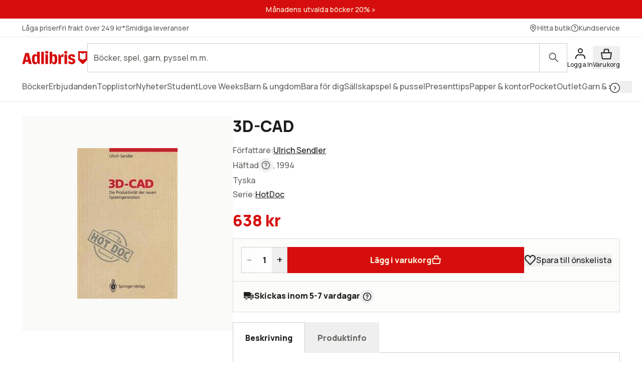

--- FILE ---
content_type: text/html; charset=utf-8
request_url: https://www.adlibris.com/se/sok?filter=author%3AUlrich+Sendler&_rsc=qe558
body_size: 23906
content:

<!DOCTYPE html>
<!--[if IE 9 ]><html class="no-js ie ie9" lang="sv"><![endif]-->
<!--[if !IE]><!-->
<html class="wf-not-yet-loaded" lang="sv">
<!--<![endif]-->
<head>

<script type="text/javascript">
    window.didomiConfig = {
        // Use separate Didomi consent dialogs for each culture
        cookies: {
            didomiTokenCookieName: 'didomi_tDFLmrpD',
            iabCookieName: 'iab_tDFLmrpD',
            storageSources: {
                cookies: true,
                localStorage: false
            }
        }
    };

    window.gdprAppliesGlobally = true; (function () {
        function a(e) {
            if (!window.frames[e]) {
                if (document.body && document.body.firstChild) { var t = document.body; var n = document.createElement("iframe"); n.style.display = "none"; n.name = e; n.title = e; t.insertBefore(n, t.firstChild) }
                else { setTimeout(function () { a(e) }, 5) }
            }
        } function e(n, r, o, c, s) {
            function e(e, t, n, a) { if (typeof n !== "function") { return } if (!window[r]) { window[r] = [] } var i = false; if (s) { i = s(e, t, n) } if (!i) { window[r].push({ command: e, parameter: t, callback: n, version: a }) } } e.stub = true; function t(a) {
                if (!window[n] || window[n].stub !== true) { return } if (!a.data) { return }
                var i = typeof a.data === "string"; var e; try { e = i ? JSON.parse(a.data) : a.data } catch (t) { return } if (e[o]) { var r = e[o]; window[n](r.command, r.parameter, function (e, t) { var n = {}; n[c] = { returnValue: e, success: t, callId: r.callId }; a.source.postMessage(i ? JSON.stringify(n) : n, "*") }, r.version) }
            }
            if (typeof window[n] !== "function") { window[n] = e; if (window.addEventListener) { window.addEventListener("message", t, false) } else { window.attachEvent("onmessage", t) } }
        } e("__tcfapi", "__tcfapiBuffer", "__tcfapiCall", "__tcfapiReturn"); a("__tcfapiLocator"); (function (e, tgt) {
            var t = document.createElement("script"); t.id = "spcloader"; t.type = "text/javascript"; t.async = true; t.src = "https://sdk.privacy-center.org/" + e + "/loader.js?target_type=notice&target=" + tgt; t.charset = "utf-8"; var n = document.getElementsByTagName("script")[0]; n.parentNode.insertBefore(t, n)
        })("56b72b28-6231-4423-82bd-ce2bebfcc2db", "tDFLmrpD")})();
</script>            <script>
                window.DY = window.DY || {};
                DY.recommendationContext = {"type":"OTHER","lng":"sv_sek"};

                DY.productDecoratorApiUrl = "https://adlibrisprod.azure-api.net/dyproductdecorator";

                window.didomiOnReady = window.didomiOnReady || [];
                window.didomiOnReady.push(function (didomi) { 
                    /** Since we cannot use the current dynamic yield consent status on the serverside we need to add a custom vendor and this is code is made to handle the intermediate phase*/
                    var oldDYConsent = didomi.getUserConsentStatusForVendor("c:dynamic-yield");
                    var newDYConsent = didomi.getUserConsentStatusForVendor("c:dynamicyi-FBeiCMtZ")
                    if (typeof oldDYConsent !== 'undefined' || typeof newDYConsent !== 'undefined') {
                        window.DY.userActiveConsent = { accepted: oldDYConsent || newDYConsent }
                        window.DYO.ActiveConsent.updateConsentAcceptedStatus(oldDYConsent || newDYConsent);
                    }
                });

            </script>
        <link rel="preconnect" href="//cdn-eu.dynamicyield.com">
        <link rel="preconnect" href="//st-eu.dynamicyield.com">
        <link rel="preconnect" href="//rcom-eu.dynamicyield.com">
        <link rel="dns-prefetch" href="//cdn-eu.dynamicyield.com">
        <link rel="dns-prefetch" href="//st-eu.dynamicyield.com">
        <link rel="dns-prefetch" href="//rcom-eu.dynamicyield.com">
        <script type='text/javascript' src='//cdn-eu.dynamicyield.com/api/9877482/api_dynamic.js'></script>
        <script type='text/javascript' src='//cdn-eu.dynamicyield.com/api/9877482/api_static.js'></script>

<script>
    var dataLayer = dataLayer || [];
    dataLayer.push({ "google_tag_params":{"ecomm_totalvalue":"","ecomm_pagetype":"searchresults","ecomm_prodid":"","ecomm_pname":"","ecomm_pvalue":"","ecomm_quantity":"","ecomm_category":""} })
;
</script><script type="text/javascript">
        var dataLayer = dataLayer || [];
        dataLayer.push({
            'UAID': 'UA-27333980-1',
            'GA4ID': 'G-QX2HYF1FQH',
            'pageView': ''
        });
</script>



<!-- Google Tag Manager -->
<script>
(function(w,d,s,l,i){w[l]=w[l]||[];w[l].push({'gtm.start':
new Date().getTime(),event:'gtm.js'});var f=d.getElementsByTagName(s)[0],
j=d.createElement(s),dl=l!='dataLayer'?'&l='+l:'';j.async=true;j.src=
'https://www.googletagmanager.com/gtm.js?id='+i+dl;f.parentNode.insertBefore(j,f);
})(window, document, 'script', 'dataLayer', 'GTM-MFT3M8');</script>
<!-- End Google Tag Manager --><script type="text/javascript">
    window.didomiEventListeners = window.didomiEventListeners || [];
    window.didomiEventListeners.push({
        event: 'sync.ready', // Runs when SDK has done loading (didomi is ready)
        listener: function () {
            if (window.initGoogleTagManagerScripts) {
                window.initGoogleTagManagerScripts()
            }
        }
    });
    window.didomiOnReady = window.didomiOnReady || [];
    window.didomiOnReady.push(function (didomi) {
        var exponeaConsent = didomi.getUserConsentStatusForVendor("c:exponea-6cAnaWH4");
        if (typeof exponeaConsent !== 'undefined') {
            var dataLayer = window.dataLayer || [];
            dataLayer.push({
                'event': 'exponeaConsent',
                'consentStatus': exponeaConsent,
                'exponeaToken': '44190048-6152-11eb-a56d-ae06effdc80d'
            });
        } 
    });
</script>

<title>ulrich sendler  | Adlibris</title>

<meta charset="UTF-8" />
<meta name="viewport" content="width=device-width, initial-scale=1, minimum-scale=1, maximum-scale=2, user-scalable=yes" />
<meta name="format-detection" content="telephone=no" />
<meta name="google-site-verification" content="O_rr-t6r0HlV1ZD2noOVyGfAMJ4TeTXG638F53Kv65A"/>
<meta name="theme-color" content="#ED1C24"/>
    <link rel="manifest" href="/app-manifest-se.json">










<meta name="description" content="Hos Adlibris hittar du miljontals b&#246;cker och produkter inom ulrich sendler Vi har ett brett sortiment av b&#246;cker, garn, leksaker, pyssel, s&#228;llskapsspel och mycket mer f&#246;r en inspirerande vardag. Alltid bra priser, fri frakt fr&#229;n 249 kr och snabb leverans. | Adlibris" />


<link rel="icon" type="image/png" href="/Staticimages/favicon/favicon.png?v=3">
<link rel="icon" type="image/svg+xml" href="/Staticimages/favicon/favicon.svg?v=3">

<link rel="apple-touch-icon" href="/Staticimages/TouchIcons/apple-touch-icon.png" />
<link rel="apple-touch-icon" sizes="57x57" href="/Staticimages/TouchIcons/apple-touch-icon-57x57.png" />
<link rel="apple-touch-icon" sizes="72x72" href="/Staticimages/TouchIcons/apple-touch-icon-72x72.png" />
<link rel="apple-touch-icon" sizes="76x76" href="/Staticimages/TouchIcons/apple-touch-icon-76x76.png" />
<link rel="apple-touch-icon" sizes="114x114" href="/Staticimages/TouchIcons/apple-touch-icon-114x114.png" />
<link rel="apple-touch-icon" sizes="120x120" href="/Staticimages/TouchIcons/apple-touch-icon-120x120.png" />
<link rel="apple-touch-icon" sizes="144x144" href="/Staticimages/TouchIcons/apple-touch-icon-144x144.png" />
<link rel="apple-touch-icon" sizes="152x152" href="/Staticimages/TouchIcons/apple-touch-icon-152x152.png" />
<link rel="apple-touch-icon" sizes="180x180" href="/Staticimages/TouchIcons/apple-touch-icon-180x180.png" />

    <script type="application/ld+json">
    {
        "@context": "https://schema.org",
        "@type": "WebSite",
        "url": "https://www.adlibris.com/se",
        "potentialAction": {
            "@type": "SearchAction",
            "target": "https://www.adlibris.com/se/sok?&q={search_term_string}",
            "query-input": "required name=search_term_string"
        }
    }
    </script>

<link rel="preload" crossorigin="anonymous" href="https://s3.adlibris.com/dist/long_term_cache202409181015/Roboto-Regular.woff2" as="font">
<link rel="preload" crossorigin="anonymous" href="https://s3.adlibris.com/dist/long_term_cache202409181015/Roboto-Bold.woff2" as="font">
<link rel="preload" crossorigin="anonymous" href="https://s3.adlibris.com/dist/long_term_cache202409181015/Montserrat-Regular.woff2" as="font">
<link rel="preload" crossorigin="anonymous" href="https://s3.adlibris.com/dist/long_term_cache202409181015/Montserrat-SemiBold.woff2" as="font">
<link rel="preload" crossorigin="anonymous" href="https://s3.adlibris.com/dist/long_term_cache202409181015/Montserrat-Bold.woff2" as="font">
<link rel="preload" crossorigin="anonymous" href="https://s3.adlibris.com/dist/long_term_cache202409181015/material-icons.woff" as="font">
<link href="https://s3.adlibris.com/dist/931bd81e793f84ff2ff5545740ee72750946f677/critical_styling.css" media="screen, print" rel="stylesheet" type="text/css">
<link data-href="https://s3.adlibris.com/dist/931bd81e793f84ff2ff5545740ee72750946f677/global_styling.css" href="https://s3.adlibris.com/dist/931bd81e793f84ff2ff5545740ee72750946f677/global_styling.css" media="screen, print" rel="preload" as="style" type="text/css" data-js-hook-globalStylingStyleSheet disabled>

    <link rel="canonical" href="https://www.adlibris.com/se/sok?filter=author:ulrich+sendler&amp;_rsc=qe558" />





<script>
    window.footerData = {"Menus":[{"Header":"Adlibris","Links":[{"Text":"Om oss","Url":"https://www.adlibris.com/sv/om-adlibris/om-adlibris","AriaLabel":"Om oss","RemoveCulture":false,"ExternalLink":false},{"Text":"Välj land/språk","Url":"/","AriaLabel":"Välj land eller språk","RemoveCulture":true,"ExternalLink":false},{"Text":"<a href=\"https://www.adlibris.com/sv/pressrum\">Press</a>","Url":null,"AriaLabel":"Press","RemoveCulture":false,"ExternalLink":false},{"Text":"Campusbokhandeln","Url":"https://campusbokhandeln.se","AriaLabel":"Campusbokhandeln","RemoveCulture":false,"ExternalLink":false},{"Text":"Adlibris Pocket","Url":"https://www.adlibris.com/sv/om-adlibris/adlibris-pocket","AriaLabel":"Adlibris Pocket","RemoveCulture":false,"ExternalLink":false},{"Text":"Bibliotek & Offentlig verksamhet","Url":"https://storkund.adlibris.com","AriaLabel":"Bibliotek och offentlig verksamhet","RemoveCulture":false,"ExternalLink":false},{"Text":"Butiker","Url":"https://www.adlibris.com/sv/om-adlibris/adlibris-butiker","AriaLabel":"Butiker","RemoveCulture":false,"ExternalLink":false},{"Text":"Jobba hos oss","Url":"https://www.adlibris.com/sv/om-adlibris/jobba-pa-adlibris","AriaLabel":"Jobba hos oss","RemoveCulture":false,"ExternalLink":false},{"Text":"Adlibrispriset","Url":"https://www.adlibris.com/se/kampanj/adlibrispriset","AriaLabel":"Adlibrispriset","RemoveCulture":false,"ExternalLink":false}]},{"Header":"Mitt konto","Links":[{"Text":"Beställningar","Url":"https://www.adlibris.com/se/konto/orders","AriaLabel":"Beställningar","RemoveCulture":false,"ExternalLink":false},{"Text":"Önskelistor","Url":"https://www.adlibris.com/se/onskelista/watch","AriaLabel":"Önskelistor","RemoveCulture":false,"ExternalLink":false},{"Text":"Bevakningar","Url":"https://www.adlibris.com/se/bevakningar/watch","AriaLabel":"Bevakningar","RemoveCulture":false,"ExternalLink":false},{"Text":"Kunduppgifter","Url":"https://www.adlibris.com/se/konto/settings","AriaLabel":"Kunduppgifter","RemoveCulture":false,"ExternalLink":false},{"Text":"Digitalt bibliotek","Url":"https://www.adlibris.com/se/konto/library","AriaLabel":"Digitalt bibliotek","RemoveCulture":false,"ExternalLink":false}]},{"Header":"Kundservice","Links":[{"Text":"Kontakta oss","Url":"https://www.adlibris.com/sv/kundservice","AriaLabel":"Kontakta oss","RemoveCulture":false,"ExternalLink":false},{"Text":"Köpvillkor","Url":"https://www.adlibris.com/sv/om-adlibris/kop-och-leveransvillkor","AriaLabel":"Köpvillkor","RemoveCulture":false,"ExternalLink":false},{"Text":"Personuppgifter","Url":"https://www.adlibris.com/sv/om-adlibris/dina-personuppgifter","AriaLabel":"Personuppgifter","RemoveCulture":false,"ExternalLink":false},{"Text":"Produktsäkerhet","Url":"https://www.adlibris.com/sv/om-adlibris/produktsakerhet","AriaLabel":"Produktsäkerhet","RemoveCulture":false,"ExternalLink":false},{"Text":"Digital tillgänglighet","Url":"https://www.adlibris.com/sv/om-adlibris/digital-tillganglighet","AriaLabel":"Digital tillgänglighet","RemoveCulture":false,"ExternalLink":false},{"Text":"Cookie Policy","Url":"https://www.adlibris.com/sv/om-adlibris/cookies","AriaLabel":"Cookie policy","RemoveCulture":false,"ExternalLink":false}]}],"Text":"Allt du vill läsa hittar du hos Adlibris. Skön- och facklitteratur från hela världen, barnböcker för alla åldrar och intressen, studentlitteratur, ljudböcker och e-böcker. Hos oss finns också ett stort utbud av garn, leksaker, pussel och spel. I Adlibris ingår även <a href=\"https://campusbokhandeln.se/\" target=\"_blank\">Campusbokhandeln</a> och <a href=\" https://www.pocketshop.se/\" target=\"_blank\">Adlibris Pocket</a>. *Fri frakt gäller ekonomifrakt för privatpersoner och kan väljas i kassan vid köp över 249 kr. **Rabatten gäller endast nya prenumeranter, privatkunder, ej kurslitteratur, digitala böcker eller presentkort","CookieLink":{"Text":"Anpassa cookies","Url":"javascript:Didomi.preferences.show()","AriaLabel":"Anpassa cookies","RemoveCulture":false,"ExternalLink":false},"Icons":[{"Url":"/staticimages/partners/visa.png","SrcSet":"/staticimages/partners/visa.png 1x, /staticimages/partners/visa-2x.png 2x","AltText":"Visa"},{"Url":"/staticimages/partners/mastercard.png","SrcSet":"/staticimages/partners/mastercard.png 1x, /staticimages/partners/mastercard-2x.png 2x","AltText":"MasterCard"},{"Url":"/staticimages/partners/klarna.png","SrcSet":"/staticimages/partners/klarna.png 1x, /staticimages/partners/klarna-2x.png 2x","AltText":"Klarna"},{"Url":"/staticimages/partners/se/ica-paket.png","SrcSet":"/staticimages/partners/se/ica-paket.png 1x, /staticimages/partners/se/ica-paket-2x.png 2x","AltText":"Ica Paket"},{"Url":"/staticimages/partners/se/citymail.png","SrcSet":"/staticimages/partners/se/citymail.png 1x, /staticimages/partners/se/citymail-2x.png 2x","AltText":"Citymail"},{"Url":"/staticimages/partners/instabox.png","SrcSet":"/staticimages/partners/instabox.png 1x, /staticimages/partners/instabox-2x.png 2x","AltText":"Instabox"},{"Url":"/staticimages/partners/se/swish.png","SrcSet":"/staticimages/partners/se/swish.png 1x, /staticimages/partners/se/swish-2x.png 2x","AltText":"Swish"},{"Url":"/staticimages/partners/se/airmee.png","SrcSet":"/staticimages/partners/se/airmee.png 1x, /staticimages/partners/se/airmee-2x.png 2x","AltText":"Airmee"},{"Url":"/staticimages/partners/db-schenker.png","SrcSet":"/staticimages/partners/db-schenker.png 1x, /staticimages/partners/db-schenker-2x.png 2x","AltText":"DB Schenker"},{"Url":"/staticimages/partners/se/early-bird.png","SrcSet":"/staticimages/partners/se/early-bird.png 1x, /staticimages/partners/se/early-bird-2x.png 2x","AltText":"Early Bird"},{"Url":"/staticimages/partners/se/trygg-ehandel.png","SrcSet":"/staticimages/partners/se/trygg-ehandel.png 1x, /staticimages/partners/se/trygg-ehandel-2x.png 2x","AltText":"Trygg e-handel"},{"Url":"/staticimages/partners/se/hallbar-ehandel.png","SrcSet":"/staticimages/partners/se/hallbar-ehandel.png 1x, /staticimages/partners/se/hallbar-ehandel-2x.png 2x","AltText":"Hållbar e-handel"},{"Url":"/staticimages/partners/se/retailer-of-the-year-21.png","SrcSet":"/staticimages/partners/se/retailer-of-the-year-21.png 1x, /staticimages/partners/se/retailer-of-the-year-21-2x.png 2x","AltText":"Årets e-handlare 2021"}],"CopyrightText":"Adlibris AB Copyright © 1999-2026","MovableLinks":[{"Text":"Välj land/språk","Url":"/se/home/choosesite","AriaLabel":"Välj land eller språk","RemoveCulture":false,"ExternalLink":false},{"Text":"Bibliotek & Offentlig verksamhet","Url":"https://www.adlibris.com/storkund/","AriaLabel":"Bibliotek och offentlig verksamhet","RemoveCulture":false,"ExternalLink":false}],"SocialLinks":[{"Text":"Facebook","Url":"https://www.facebook.com/adlibris.com/","AriaLabel":"Facebook","RemoveCulture":false,"ExternalLink":false},{"Text":"Instagram","Url":"https://www.instagram.com/adlibris.com/","AriaLabel":"Instagram","RemoveCulture":false,"ExternalLink":false}],"UseDoubleOptIn":true,"Newsletter":{"EmailLabel":"10% rabatt på ditt första köp**  Ta del av kampanjer, nyheter och speciellt utvalda lästips!","EmailPlaceholder":"exempel@email.com","ValidationWrongFormatError":"Angiven e-postadress är ogiltig","ValidationEmptyFieldError":"Fältet kan inte vara tomt","ValidationPatternMismatchError":"Angiven e-postadress är ogiltig","ServiceUnavailableError":"Det gick inte att registrera dig, försök igen senare. Om problemet kvarstår kontakta kundservice. ","SubmitLabel":"Skicka","SubscriptionSuccessfulMessage":"Tack! Du prenumerar nu på våra nyhetsbrev","SubmitLabelSignedIn":"Ja tack"}};
</script>

    

    

    
</head>
<body class="search  sesv">



<!-- Google Tag Manager (noscript) -->
<noscript>
    <iframe src="https://www.googletagmanager.com/ns.html?id=GTM-MFT3M8"
            height="0" width="0" style="display:none;visibility:hidden"></iframe>
</noscript>
<!-- End Google Tag Manager (noscript) -->

    <div id="detect-breakpoint"></div>

    <div id="wrapper">
<div data-js-hook-page-layout data-initialized="false">
    

<div class="page-header">
    <div class="header-menu__wrapper ">
    </div>
    <div class="page-header__logo"><a href="#" class="page-header__logo__link"><svg class="adlibris-logo-svg" height="24" viewBox="0 0 136 33" fill="none" xmlns="http://www.w3.org/2000/svg"><mask id="a" style="mask-type:luminance" maskUnits="userSpaceOnUse" x="0" y="1" width="136" height="29"><path d="M0 1.525h136V30H0V1.525Z" fill="#fff" /></mask><g mask="url(#a)"><path d="M68.114 21.494c0 2.701-.991 4.085-2.908 4.085-.925 0-1.52-.264-2.247-.989V13.523c.66-.626 1.388-.923 2.313-.923 1.85 0 2.842 1.35 2.842 3.92v4.974Zm-.628-12.978c-2.115 0-3.668 1.054-4.461 2.931V3.773h-5.552v25.363h2.446l2.148-3.393c.562 2.57 2.28 3.92 4.957 3.92 4.262 0 6.576-3.722 6.576-10.607 0-7.016-2.05-10.54-6.114-10.54ZM54.83 4.662c0 1.845-1.19 2.866-3.305 2.866-2.148 0-3.338-1.021-3.338-2.866 0-1.779 1.223-2.8 3.338-2.8s3.305 1.021 3.305 2.8Zm30.369 3.887c.43 0 .892.033 1.255.132v5.698c-.495-.197-1.19-.33-1.883-.33-1.421 0-2.644.56-3.206 1.417v13.67H75.88V8.944h2.61l2.644 4.052v-.066c0-2.866 1.421-4.381 4.065-4.381Zm9.286-3.887c0 1.845-1.157 2.866-3.272 2.866-2.148 0-3.338-1.021-3.338-2.866 0-1.779 1.223-2.8 3.338-2.8 2.082 0 3.272 1.021 3.272 2.8Zm-6.048 4.282h5.486v20.192h-5.486V8.944ZM31.268 24.59c-.727.725-1.322.989-2.247.989-1.917 0-2.908-1.384-2.908-4.085V16.52c0-2.57.991-3.92 2.842-3.92.925 0 1.652.297 2.313.923V24.59Zm-.066-13.143c-.793-1.877-2.346-2.931-4.461-2.931-4.065 0-6.114 3.524-6.114 10.54 0 6.885 2.314 10.607 6.576 10.607 2.677 0 4.396-1.35 4.957-3.92l2.148 3.393h2.446V3.773h-5.552v7.675Zm79.739 11.826c0 3.887-2.809 6.357-7.237 6.357-4.46 0-7.468-2.075-7.865-5.435l4.99-.89c.232 1.417 1.289 2.274 2.743 2.274 1.355 0 2.247-.824 2.247-2.076 0-1.416-1.09-2.305-3.337-2.734-4.428-.757-6.345-2.569-6.345-5.995 0-3.689 3.007-6.258 7.369-6.258 4.197 0 7.039 2.14 7.303 5.5l-4.99.89c-.033-1.383-.958-2.339-2.28-2.339-1.388 0-2.214.692-2.214 1.878 0 1.153.859 1.746 3.503 2.405 4.362 1.054 6.113 2.898 6.113 6.423Zm-70.916-19.5h5.519v25.363h-5.519V3.773ZM7.74 20.374l1.62-6.588.595-3.294.594 3.294 1.454 6.588H7.74ZM6.814 6.078.205 29.136h5.287l1.19-4.48h6.345l1.09 4.48h6.015L13.985 6.078h-7.17ZM48.75 8.944h5.486v20.192h-5.486V8.944Zm83.679 9.285a8.404 8.404 0 0 0-5.891 2.398 8.404 8.404 0 0 0-5.891-2.398V5.647c2.293 0 4.373.915 5.891 2.398a8.403 8.403 0 0 1 5.891-2.398V18.23ZM117.279 2.29v18.457l8.416 8.389h1.684l8.416-8.39V2.29h-18.516Z" fill="#D60D0D" /></g></svg></a></div>
    <div class="page-header__toggler page-header__toggler--account "></div>
    <div class="page-header__toggler page-header__toggler--cart"></div>
    <div class="page-header__search"></div>
</div>

</div>

        <div class="nav-viewport" data-js-hook-nav-viewport data-initialized="false">
            <div class="container nav-container" id="nav-container">

                <div id="main-container" class="main-container">
                    <div role="main" id="main">
                        
<div class="search-result">
    <script>
    searchPageCategoryFacetsUrl = "/se/categoryfacets?categoryFacetConfiguration=DefaultCategoryFacetConfiguration&targetAction=Show&targetController=Search&filter=author%3AUlrich%20Sendler&_rsc=qe558";
</script>

    <div class="breadcrumbs">
    <a href="/se"><i class="material-icons__home "></i></a>&nbsp;/
S&#246;k</div>



        <div class="search-result__desktop-grid">

            <div class="search-result__filter search-result__filter--desktop">
                <div class="search-result__filter__toggler search-result__filter__toggler--active">
                    <i class="material-icons__tune"></i>
                    Filter
                </div>
                <div class="search-result__filter__options">


    <div class="search-result__filter__options__attributes">
            <a class="btn btn--std search-result__filter__options__attributes__attribute" href="/se/sok?_rsc=qe558" data-filter-attribute="author" data-filter-value="Ulrich Sendler">
                Ulrich sendler
                <i class="material-icons__close"></i>
            </a>
        
    </div>

                    <div data-js-hook-category-facets-target-desktop></div>
                    

    <div class="facets">
        <div data-facet-category="format_sv" class="column-box">

            <button class="column-box__header h4 btn btn--transparent" data-js-hook-toggler-trigger data-toggler-target=[data-js-hook-column-box__items__format_sv__desktop] data-toggler-active-class="column-box__header--expanded">
                <span class="column-box__header__text">Format</span>
                <i class="material-icons__keyboard_arrow_down"></i>
            </button>
            <ul class="column-box__items" data-js-hook-column-box__items__format_sv__desktop data-collapsed="true" style="height: 0;">
                        <li class="column-box__item">
                            <a id="e-bok" href="/se/sok?filter=author%3aulrich+sendler&amp;_rsc=qe558&amp;filter=format_sv:e-bok" class="column-box__item__link" data-notify="-">
                                <span class="column-box__item__link__text" >E-bok</span>
                                <span class="column-box__item__amount">&nbsp;(11)</span>
                            </a>
                        </li>
                        <li class="column-box__item">
                            <a id="h&#228;ftad" href="/se/sok?filter=author:ulrich+sendler&amp;_rsc=qe558&amp;filter=format_sv:h%c3%a4ftad" class="column-box__item__link" data-notify="-">
                                <span class="column-box__item__link__text" >Häftad</span>
                                <span class="column-box__item__amount">&nbsp;(7)</span>
                            </a>
                        </li>
                        <li class="column-box__item">
                            <a id="inbunden" href="/se/sok?filter=author%3aulrich+sendler&amp;_rsc=qe558&amp;filter=format_sv:inbunden" class="column-box__item__link" data-notify="-">
                                <span class="column-box__item__link__text" >Inbunden</span>
                                <span class="column-box__item__amount">&nbsp;(4)</span>
                            </a>
                        </li>
            </ul>
        </div>
        <div data-facet-category="grouped_language_sv" class="column-box">

            <button class="column-box__header h4 btn btn--transparent" data-js-hook-toggler-trigger data-toggler-target=[data-js-hook-column-box__items__grouped_language_sv__desktop] data-toggler-active-class="column-box__header--expanded">
                <span class="column-box__header__text">Språk</span>
                <i class="material-icons__keyboard_arrow_down"></i>
            </button>
            <ul class="column-box__items" data-js-hook-column-box__items__grouped_language_sv__desktop data-collapsed="true" style="height: 0;">
                        <li class="column-box__item">
                            <a id="tyska" href="/se/sok?filter=author%3aulrich+sendler&amp;_rsc=qe558&amp;filter=grouped_language_sv:tyska" class="column-box__item__link" data-notify="-">
                                <span class="column-box__item__link__text" >Tyska</span>
                                <span class="column-box__item__amount">&nbsp;(16)</span>
                            </a>
                        </li>
                        <li class="column-box__item">
                            <a id="engelska" href="/se/sok?filter=author%3aulrich+sendler&amp;_rsc=qe558&amp;filter=grouped_language_sv:engelska" class="column-box__item__link" data-notify="-">
                                <span class="column-box__item__link__text" >Engelska</span>
                                <span class="column-box__item__amount">&nbsp;(6)</span>
                            </a>
                        </li>
            </ul>
        </div>
        <div data-facet-category="publisher" class="column-box">

            <button class="column-box__header h4 btn btn--transparent" data-js-hook-toggler-trigger data-toggler-target=[data-js-hook-column-box__items__publisher__desktop] data-toggler-active-class="column-box__header--expanded">
                <span class="column-box__header__text">Förlag</span>
                <i class="material-icons__keyboard_arrow_down"></i>
            </button>
            <ul class="column-box__items" data-js-hook-column-box__items__publisher__desktop data-collapsed="true" style="height: 0;">
                        <li class="column-box__item">
                            <a id="springer berlin heidelberg" href="/se/sok?filter=author%3aulrich+sendler&amp;_rsc=qe558&amp;filter=publisher:springer+berlin+heidelberg" class="column-box__item__link" data-notify="-">
                                <span class="column-box__item__link__text" >Springer berlin heidelberg</span>
                                <span class="column-box__item__amount">&nbsp;(10)</span>
                            </a>
                        </li>
                        <li class="column-box__item">
                            <a id="springer-verlag berlin and heidelberg gmbh co. k" href="/se/sok?filter=author%3aulrich+sendler&amp;_rsc=qe558&amp;filter=publisher:springer-verlag+berlin+and+heidelberg+gmbh+co.+k" class="column-box__item__link" data-notify="-">
                                <span class="column-box__item__link__text" >Springer-verlag berlin and heidelberg gmbh co. k</span>
                                <span class="column-box__item__amount">&nbsp;(10)</span>
                            </a>
                        </li>
                        <li class="column-box__item">
                            <a id="springer fachmedien wiesbaden" href="/se/sok?filter=author%3aulrich+sendler&amp;_rsc=qe558&amp;filter=publisher:springer+fachmedien+wiesbaden" class="column-box__item__link" data-notify="-">
                                <span class="column-box__item__link__text" >Springer fachmedien wiesbaden</span>
                                <span class="column-box__item__amount">&nbsp;(1)</span>
                            </a>
                        </li>
                        <li class="column-box__item">
                            <a id="springer vieweg" href="/se/sok?filter=author%3aulrich+sendler&amp;_rsc=qe558&amp;filter=publisher:springer+vieweg" class="column-box__item__link" data-notify="-">
                                <span class="column-box__item__link__text" >Springer vieweg</span>
                                <span class="column-box__item__amount">&nbsp;(1)</span>
                            </a>
                        </li>
            </ul>
        </div>
        <div data-facet-category="series" class="column-box">

            <button class="column-box__header h4 btn btn--transparent" data-js-hook-toggler-trigger data-toggler-target=[data-js-hook-column-box__items__series__desktop] data-toggler-active-class="column-box__header--expanded">
                <span class="column-box__header__text">Serie</span>
                <i class="material-icons__keyboard_arrow_down"></i>
            </button>
            <ul class="column-box__items" data-js-hook-column-box__items__series__desktop data-collapsed="true" style="height: 0;">
                        <li class="column-box__item">
                            <a id="xpert.press" href="/se/sok?filter=author%3aulrich+sendler&amp;_rsc=qe558&amp;filter=series:xpert.press" class="column-box__item__link" data-notify="-">
                                <span class="column-box__item__link__text" >Xpert.press</span>
                                <span class="column-box__item__amount">&nbsp;(3)</span>
                            </a>
                        </li>
                        <li class="column-box__item">
                            <a id="acatech diskussion" href="/se/sok?filter=author%3aulrich+sendler&amp;_rsc=qe558&amp;filter=series:acatech+diskussion" class="column-box__item__link" data-notify="-">
                                <span class="column-box__item__link__text" >Acatech diskussion</span>
                                <span class="column-box__item__amount">&nbsp;(1)</span>
                            </a>
                        </li>
                        <li class="column-box__item">
                            <a id="hotdoc" href="/se/sok?filter=author%3aulrich+sendler&amp;_rsc=qe558&amp;filter=series:hotdoc" class="column-box__item__link" data-notify="-">
                                <span class="column-box__item__link__text" >Hotdoc</span>
                                <span class="column-box__item__amount">&nbsp;(1)</span>
                            </a>
                        </li>
            </ul>
        </div>
    </div>

                </div>
            </div>

            <div id="search" class="search-result__result section">
                
                <h1 class="search-result__header">
    <span class="search-result__header__pretext">Sökt på: </span>B&#246;cker av Ulrich Sendler
</h1>


                






                <div class="search-result__handle-search-result">
                    <div class="search-result__filter__toggler" data-js-hook-toggler-trigger data-toggler-target="[data-js-hook-search-result-filter]" data-toggler-active-class="search-result__filter__toggler--active">
                        <i class="material-icons__tune"></i>
                        Filter
                        <i class="material-icons__keyboard_arrow_down"></i>
                    </div>
                    

<div class="search-result__sort">




    <select class="search-result__sort__select" onchange="location = this.value;">
                <option value="/se/sok?filter=author%3aUlrich+Sendler&amp;_rsc=qe558&amp;sort_by=Relevance&amp;order_by=Desc" selected>Bästa sökträff</option>
                <option value="/se/sok?filter=author%3aUlrich+Sendler&amp;_rsc=qe558&amp;sort_by=Sale&amp;order_by=Desc" >Mest sålda</option>
                <option value="/se/sok?filter=author%3aUlrich+Sendler&amp;_rsc=qe558&amp;sort_by=Price&amp;order_by=Asc" >Lägsta pris</option>
                <option value="/se/sok?filter=author%3aUlrich+Sendler&amp;_rsc=qe558&amp;sort_by=Title&amp;order_by=Asc" >A-Ö</option>
                <option value="/se/sok?filter=author%3aUlrich+Sendler&amp;_rsc=qe558&amp;sort_by=Title&amp;order_by=Desc" >Ö-A</option>
                <option value="/se/sok?filter=author%3aUlrich+Sendler&amp;_rsc=qe558&amp;sort_by=Published&amp;order_by=Desc" >Nyast</option>
    </select>
    <script>
        //fix for chrome bug https://stackoverflow.com/questions/10333973/why-does-chrome-not-show-a-selected-option-element-after-using-the-back-button
        //remove when this is not relevant anymore
        var searchResult__sort__select = document.querySelector(".search-result__sort__select");
        if (searchResult__sort__select !== null && searchResult__sort__select.selectedIndex === -1) {
            searchResult__sort__select.selectedIndex = 1;
        }
    </script>

</div>
                    <div data-js-hook-search-result-views data-initialized="false">
                        
                    </div>
                </div>

                <div class="search-result__filter__options">


    <div class="search-result__filter__options__attributes">
            <a class="btn btn--std search-result__filter__options__attributes__attribute" href="/se/sok?_rsc=qe558" data-filter-attribute="author" data-filter-value="Ulrich Sendler">
                Ulrich sendler
                <i class="material-icons__close"></i>
            </a>
        
    </div>

                    <div class="search-result__filter__options__facets" data-js-hook-search-result-filter data-collapsed="true" style="height: 0;">
                        <div data-js-hook-category-facets-target></div>
                        

    <div class="facets">
        <div data-facet-category="format_sv" class="column-box">

            <button class="column-box__header h4 btn btn--transparent" data-js-hook-toggler-trigger data-toggler-target=[data-js-hook-column-box__items__format_sv] data-toggler-active-class="column-box__header--expanded">
                <span class="column-box__header__text">Format</span>
                <i class="material-icons__keyboard_arrow_down"></i>
            </button>
            <ul class="column-box__items" data-js-hook-column-box__items__format_sv data-collapsed="true" style="height: 0;">
                        <li class="column-box__item">
                            <a id="e-bok" href="/se/sok?filter=author%3aulrich+sendler&amp;_rsc=qe558&amp;filter=format_sv:e-bok" class="column-box__item__link" data-notify="-">
                                <span class="column-box__item__link__text">E-bok</span>
                                <span class="column-box__item__amount">&nbsp;(11)</span>
                            </a>
                        </li>
                        <li class="column-box__item">
                            <a id="h&#228;ftad" href="/se/sok?filter=author:ulrich+sendler&amp;_rsc=qe558&amp;filter=format_sv:h%c3%a4ftad" class="column-box__item__link" data-notify="-">
                                <span class="column-box__item__link__text">Häftad</span>
                                <span class="column-box__item__amount">&nbsp;(7)</span>
                            </a>
                        </li>
                        <li class="column-box__item">
                            <a id="inbunden" href="/se/sok?filter=author%3aulrich+sendler&amp;_rsc=qe558&amp;filter=format_sv:inbunden" class="column-box__item__link" data-notify="-">
                                <span class="column-box__item__link__text">Inbunden</span>
                                <span class="column-box__item__amount">&nbsp;(4)</span>
                            </a>
                        </li>
            </ul>
        </div>
        <div data-facet-category="grouped_language_sv" class="column-box">

            <button class="column-box__header h4 btn btn--transparent" data-js-hook-toggler-trigger data-toggler-target=[data-js-hook-column-box__items__grouped_language_sv] data-toggler-active-class="column-box__header--expanded">
                <span class="column-box__header__text">Språk</span>
                <i class="material-icons__keyboard_arrow_down"></i>
            </button>
            <ul class="column-box__items" data-js-hook-column-box__items__grouped_language_sv data-collapsed="true" style="height: 0;">
                        <li class="column-box__item">
                            <a id="tyska" href="/se/sok?filter=author%3aulrich+sendler&amp;_rsc=qe558&amp;filter=grouped_language_sv:tyska" class="column-box__item__link" data-notify="-">
                                <span class="column-box__item__link__text">Tyska</span>
                                <span class="column-box__item__amount">&nbsp;(16)</span>
                            </a>
                        </li>
                        <li class="column-box__item">
                            <a id="engelska" href="/se/sok?filter=author%3aulrich+sendler&amp;_rsc=qe558&amp;filter=grouped_language_sv:engelska" class="column-box__item__link" data-notify="-">
                                <span class="column-box__item__link__text">Engelska</span>
                                <span class="column-box__item__amount">&nbsp;(6)</span>
                            </a>
                        </li>
            </ul>
        </div>
        <div data-facet-category="publisher" class="column-box">

            <button class="column-box__header h4 btn btn--transparent" data-js-hook-toggler-trigger data-toggler-target=[data-js-hook-column-box__items__publisher] data-toggler-active-class="column-box__header--expanded">
                <span class="column-box__header__text">Förlag</span>
                <i class="material-icons__keyboard_arrow_down"></i>
            </button>
            <ul class="column-box__items" data-js-hook-column-box__items__publisher data-collapsed="true" style="height: 0;">
                        <li class="column-box__item">
                            <a id="springer berlin heidelberg" href="/se/sok?filter=author%3aulrich+sendler&amp;_rsc=qe558&amp;filter=publisher:springer+berlin+heidelberg" class="column-box__item__link" data-notify="-">
                                <span class="column-box__item__link__text">Springer berlin heidelberg</span>
                                <span class="column-box__item__amount">&nbsp;(10)</span>
                            </a>
                        </li>
                        <li class="column-box__item">
                            <a id="springer-verlag berlin and heidelberg gmbh co. k" href="/se/sok?filter=author%3aulrich+sendler&amp;_rsc=qe558&amp;filter=publisher:springer-verlag+berlin+and+heidelberg+gmbh+co.+k" class="column-box__item__link" data-notify="-">
                                <span class="column-box__item__link__text">Springer-verlag berlin and heidelberg gmbh co. k</span>
                                <span class="column-box__item__amount">&nbsp;(10)</span>
                            </a>
                        </li>
                        <li class="column-box__item">
                            <a id="springer fachmedien wiesbaden" href="/se/sok?filter=author%3aulrich+sendler&amp;_rsc=qe558&amp;filter=publisher:springer+fachmedien+wiesbaden" class="column-box__item__link" data-notify="-">
                                <span class="column-box__item__link__text">Springer fachmedien wiesbaden</span>
                                <span class="column-box__item__amount">&nbsp;(1)</span>
                            </a>
                        </li>
                        <li class="column-box__item">
                            <a id="springer vieweg" href="/se/sok?filter=author%3aulrich+sendler&amp;_rsc=qe558&amp;filter=publisher:springer+vieweg" class="column-box__item__link" data-notify="-">
                                <span class="column-box__item__link__text">Springer vieweg</span>
                                <span class="column-box__item__amount">&nbsp;(1)</span>
                            </a>
                        </li>
            </ul>
        </div>
        <div data-facet-category="series" class="column-box">

            <button class="column-box__header h4 btn btn--transparent" data-js-hook-toggler-trigger data-toggler-target=[data-js-hook-column-box__items__series] data-toggler-active-class="column-box__header--expanded">
                <span class="column-box__header__text">Serie</span>
                <i class="material-icons__keyboard_arrow_down"></i>
            </button>
            <ul class="column-box__items" data-js-hook-column-box__items__series data-collapsed="true" style="height: 0;">
                        <li class="column-box__item">
                            <a id="xpert.press" href="/se/sok?filter=author%3aulrich+sendler&amp;_rsc=qe558&amp;filter=series:xpert.press" class="column-box__item__link" data-notify="-">
                                <span class="column-box__item__link__text">Xpert.press</span>
                                <span class="column-box__item__amount">&nbsp;(3)</span>
                            </a>
                        </li>
                        <li class="column-box__item">
                            <a id="acatech diskussion" href="/se/sok?filter=author%3aulrich+sendler&amp;_rsc=qe558&amp;filter=series:acatech+diskussion" class="column-box__item__link" data-notify="-">
                                <span class="column-box__item__link__text">Acatech diskussion</span>
                                <span class="column-box__item__amount">&nbsp;(1)</span>
                            </a>
                        </li>
                        <li class="column-box__item">
                            <a id="hotdoc" href="/se/sok?filter=author%3aulrich+sendler&amp;_rsc=qe558&amp;filter=series:hotdoc" class="column-box__item__link" data-notify="-">
                                <span class="column-box__item__link__text">Hotdoc</span>
                                <span class="column-box__item__amount">&nbsp;(1)</span>
                            </a>
                        </li>
            </ul>
        </div>
    </div>

                    </div>
                </div>

                    <h3 class="search-result__result__amount">
                        totalt 22 tr&#228;ffar
                    </h3>
                <div class="search-result__products__wrapper">
    
    <div class="search-result__products" data-js-hook-search-result-products>
<div class="search-result-content search-result__products__list-view">
    <div class="search-result__products__list-view__list-wrapper">
        <div class="search-result__products__list-view__list">
            <div class="product-search_list pagination-target" id="search-hits" data-js-hook-search-result-list-view-grid>

<div class="search-result__list-view__product__wrapper" data-js-hook-product-id-list-view 
     data-product-key="0b724a34-5321-4c3a-8519-f60da5b6d730"
     data-eans=""
     data-isbook="True"
>
    <div class="search-result__list-view__product search-result__product" data-pageindex="1" itemprop="mainEntity" data-js-hook-search-result-list-view-grid-product>
        <div class="search-result__list-view__product__image-and-information-container ">
            <a href="/se/bok/smart-engineering-9783642293719" data-notify="[base64]">
                

<img itemprop="image" src="/pixel.gif" data-src='https://s1.adlibris.com/images/1993941/smart-engineering.jpg' alt="Smart Engineering" />
            </a>
            
            <div class="search-result__list-view__product__information">

                <h4 itemprop="name" class="heading--searchlist-title">
                    <a class="search-result__product__name" href="/se/bok/smart-engineering-9783642293719" data-notify="[base64]">
                        Smart Engineering
                    </a>
                </h4>

                <div class="heading--searchlist-more">


                   
                            <div class="product-item__price-from price-from">

                                    <span class="book-format">häftad, </span>
                                            <span>2012, </span>
                                        <span>Tyska, </span>
                                        <span>ISBN 9783642293719</span>
                            </div>

                        <p class="search-result__list-view__product__information__description">
Die Produktentwicklung durchläuft seit den letzten zwei Dekaden einen massiven Wandel, der auch heute weiter anhält. Einflussgrößen auf diesen Wandel sind die zunehmende                                <span>&hellip;</span>
                        </p>

                    <div class="product-item__current-price">
                    </div>
                </div>
            </div>
        </div>



<div class="variants__wrapper">
    <div class="variants  " data-toggler-target-variants="0b724a34-5321-4c3a-8519-f60da5b6d730">
                    <div class="variant">
                        <div class="variant__info">
                            <a href="/se/bok/smart-engineering-9783642293719" data-notify="[base64]">
                                <span class="format ">
häftad
                                </span>
                            </a>
                            <div class="processing-time">
                                
                            </div>
                        </div>
                        <div class="purchase__wrapper">
    <div class="purchase ">
                <a class="btn btn--divided add-to-cart " rel="nofollow" title="K&#246;p h&#228;ftad" data-href="/se/shoppingcart/add/5c15c8d2-1062-4587-8616-d3495a2d2e4c" data-variant-key="5c15c8d2-1062-4587-8616-d3495a2d2e4c" data-campaign-id="" data-gaqlabel="Book" data-notify="[base64]" data-notify-type="AddToCart">
                    <span class="btn--first-divider">
                        

<div  class="price sek">
    <span>
        598 <span class="currency">kr</span>
    </span>
</div>
                    </span>
                    <span class="btn--second-divider add">
                        <i class="adlibris-icons__shopping_cart"></i>
                    </span>
                </a>
    </div>
    <div class="product__purchase__extra-info">
        
    </div>

                        </div>

                    </div>
                    <button class="variants__show-all-variants btn btn--transparent" onclick="window.showMoreContent(this)" data-toggler-target="[data-toggler-target-variants=&#39;0b724a34-5321-4c3a-8519-f60da5b6d730&#39;]" data-toggler-active-class="variants--expanded">
                Visa alla format
                <i class="material-icons__keyboard_arrow_down"></i>
            </button>
    </div>
</div>
        
    </div>
</div>

<div class="search-result__list-view__product__wrapper" data-js-hook-product-id-list-view 
     data-product-key="0e7c7ec4-a6b2-495e-9307-866a50118ef5"
     data-eans=""
     data-isbook="True"
>
    <div class="search-result__list-view__product search-result__product" data-pageindex="1" itemprop="mainEntity" data-js-hook-search-result-list-view-grid-product>
        <div class="search-result__list-view__product__image-and-information-container ">
            <a href="/se/e-bok/industrie-40-grenzenlos-9783662482780" data-notify="[base64]">
                

<img itemprop="image" src="/pixel.gif" data-src='https://s1.adlibris.com/images/64780985/industrie-40-grenzenlos.jpg' alt="Industrie 4.0 grenzenlos" />
            </a>
            
            <div class="search-result__list-view__product__information">

                <h4 itemprop="name" class="heading--searchlist-title">
                    <a class="search-result__product__name" href="/se/e-bok/industrie-40-grenzenlos-9783662482780" data-notify="[base64]">
                        Industrie 4.0 grenzenlos
                    </a>
                </h4>

                <div class="heading--searchlist-more">


                   
                            <div class="product-item__price-from price-from">

                                    <span class="book-format">E-bok, </span>
                                            <span>2016, </span>
                                        <span>Tyska, </span>
                                        <span>ISBN 9783662482780</span>
                            </div>

                        <p class="search-result__list-view__product__information__description">
Industrie 4.0 und das Internet der Dinge sind international als wichtige Initiativen einer erfolgversprechenden industriellen Zukunft gesetzt: Wer macht das Geschäft mit den Daten                                <span>&hellip;</span>
                        </p>

                    <div class="product-item__current-price">
                    </div>
                </div>
            </div>
        </div>



<div class="variants__wrapper">
    <div class="variants  " data-toggler-target-variants="0e7c7ec4-a6b2-495e-9307-866a50118ef5">
                    <div class="variant">
                        <div class="variant__info">
                            <a href="/se/e-bok/industrie-40-grenzenlos-9783662482780" data-notify="[base64]">
                                <span class="format  dcom ">
<i class="material-icons__devices"></i>E-bok
                                </span>
                            </a>
                            <div class="processing-time">
                                Laddas ned direkt
                            </div>
                        </div>
                        <div class="purchase__wrapper">
    <div class="purchase                              dcom
">
                    <a class="btn btn--divided btn--divided-digital add-to-cart " title="K&#246;p E-bok" rel="nofollow" data-href="/se/shoppingcart/add/00ac2d6e-5f6c-4d0e-981b-c3ef13f03503" data-variant-key="00ac2d6e-5f6c-4d0e-981b-c3ef13f03503" data-campaign-id="" data-gaqlabel="ElectronicItem" data-notify="[base64]" data-notify-type="AddToCart">
                        <span class="btn--first-divider">
                            

<div  class="price sek">
    <span>
        1073 <span class="currency">kr</span>
    </span>
</div>
                        </span>
                        <span class="btn--second-divider add">
                            <i class="material-icons__devices"></i>
                        </span>
                    </a>
    </div>
    <div class="product__purchase__extra-info">
        
    </div>

                        </div>

                    </div>
                    <button class="variants__show-all-variants btn btn--transparent" onclick="window.showMoreContent(this)" data-toggler-target="[data-toggler-target-variants=&#39;0e7c7ec4-a6b2-495e-9307-866a50118ef5&#39;]" data-toggler-active-class="variants--expanded">
                Visa alla format
                <i class="material-icons__keyboard_arrow_down"></i>
            </button>
    </div>
</div>
        
    </div>
</div>

<div class="search-result__list-view__product__wrapper" data-js-hook-product-id-list-view 
     data-product-key="2850ccfb-07ef-4a76-8ba6-49541438d5cf"
     data-eans=""
     data-isbook="True"
>
    <div class="search-result__list-view__product search-result__product" data-pageindex="1" itemprop="mainEntity" data-js-hook-search-result-list-view-grid-product>
        <div class="search-result__list-view__product__image-and-information-container ">
            <a href="/se/e-bok/die-flexiblen-und-die-perfekten-9783642794179" data-notify="[base64]">
                

<img itemprop="image" src="/pixel.gif" data-src='https://s1.adlibris.com/images/26195479/die-flexiblen-und-die-perfekten.jpg' alt="Die Flexiblen und die Perfekten" />
            </a>
            
            <div class="search-result__list-view__product__information">

                <h4 itemprop="name" class="heading--searchlist-title">
                    <a class="search-result__product__name" href="/se/e-bok/die-flexiblen-und-die-perfekten-9783642794179" data-notify="[base64]">
                        Die Flexiblen und die Perfekten
                    </a>
                </h4>

                <div class="heading--searchlist-more">


                            <div class="product-item__authors">
                                <span>av </span>



        <a itemprop="author" itemscope itemtype="https://schema.org/Person" rel="author" href="/se/sok?filter=author%3AUlrich%20Sendler">
            Ulrich Sendler
            <meta itemprop="name" content="Ulrich Sendler">
        </a>                            </div>
                   
                            <div class="product-item__price-from price-from">

                                    <span class="book-format">E-bok, </span>
                                            <span>2013, </span>
                                        <span>Tyska, </span>
                                        <span>ISBN 9783642794179</span>
                            </div>

                        <p class="search-result__list-view__product__information__description">
Statt Schlagworten Beispiele. Statt Thesen Fakten. Statt Theorie praktische Erfahrung. Ein Blick in nordamerikanische Unternehmen fördert verblüffende Vorteile der dort                                <span>&hellip;</span>
                        </p>

                    <div class="product-item__current-price">
                    </div>
                </div>
            </div>
        </div>



<div class="variants__wrapper">
    <div class="variants  " data-toggler-target-variants="2850ccfb-07ef-4a76-8ba6-49541438d5cf">
                    <div class="variant">
                        <div class="variant__info">
                            <a href="/se/e-bok/die-flexiblen-und-die-perfekten-9783642794179" data-notify="[base64]">
                                <span class="format  dcom ">
<i class="material-icons__devices"></i>E-bok
                                </span>
                            </a>
                            <div class="processing-time">
                                Laddas ned direkt
                            </div>
                        </div>
                        <div class="purchase__wrapper">
    <div class="purchase                              dcom
">
                    <a class="btn btn--divided btn--divided-digital add-to-cart " title="K&#246;p E-bok" rel="nofollow" data-href="/se/shoppingcart/add/fe41c1df-7660-43b2-9338-d7e9baa3c6c8" data-variant-key="fe41c1df-7660-43b2-9338-d7e9baa3c6c8" data-campaign-id="" data-gaqlabel="ElectronicItem" data-notify="[base64]" data-notify-type="AddToCart">
                        <span class="btn--first-divider">
                            

<div  class="price sek">
    <span>
        603 <span class="currency">kr</span>
    </span>
</div>
                        </span>
                        <span class="btn--second-divider add">
                            <i class="material-icons__devices"></i>
                        </span>
                    </a>
    </div>
    <div class="product__purchase__extra-info">
        
    </div>

                        </div>

                    </div>
                    <button class="variants__show-all-variants btn btn--transparent" onclick="window.showMoreContent(this)" data-toggler-target="[data-toggler-target-variants=&#39;2850ccfb-07ef-4a76-8ba6-49541438d5cf&#39;]" data-toggler-active-class="variants--expanded">
                Visa alla format
                <i class="material-icons__keyboard_arrow_down"></i>
            </button>
    </div>
</div>
        
    </div>
</div>

<div class="search-result__list-view__product__wrapper" data-js-hook-product-id-list-view 
     data-product-key="2a32ab64-c150-4c7e-a7d4-df505cb84d78"
     data-eans=""
     data-isbook="True"
>
    <div class="search-result__list-view__product search-result__product" data-pageindex="1" itemprop="mainEntity" data-js-hook-search-result-list-view-grid-product>
        <div class="search-result__list-view__product__image-and-information-container ">
            <a href="/se/e-bok/internet-of-things-9783662549049" data-notify="[base64]">
                

<img itemprop="image" src="/pixel.gif" data-src='https://s1.adlibris.com/images/64780986/internet-of-things.jpg' alt="Internet of Things" />
            </a>
            
            <div class="search-result__list-view__product__information">

                <h4 itemprop="name" class="heading--searchlist-title">
                    <a class="search-result__product__name" href="/se/e-bok/internet-of-things-9783662549049" data-notify="[base64]">
                        Internet of Things
                    </a>
                </h4>

                <div class="heading--searchlist-more">


                   
                            <div class="product-item__price-from price-from">

                                    <span class="book-format">E-bok, </span>
                                            <span>2017, </span>
                                        <span>Engelska, </span>
                                        <span>ISBN 9783662549049</span>
                            </div>

                        <p class="search-result__list-view__product__information__description">
Industrie 4.0 and the Internet of Things have been positioned on the international stage as important initiatives of a promising future: Who is dealing in data from the digital                                <span>&hellip;</span>
                        </p>

                    <div class="product-item__current-price">
                    </div>
                </div>
            </div>
        </div>



<div class="variants__wrapper">
    <div class="variants  " data-toggler-target-variants="2a32ab64-c150-4c7e-a7d4-df505cb84d78">
                    <div class="variant">
                        <div class="variant__info">
                            <a href="/se/e-bok/internet-of-things-9783662549049" data-notify="[base64]">
                                <span class="format  dcom ">
<i class="material-icons__devices"></i>E-bok
                                </span>
                            </a>
                            <div class="processing-time">
                                Laddas ned direkt
                            </div>
                        </div>
                        <div class="purchase__wrapper">
    <div class="purchase                              dcom
">
                    <a class="btn btn--divided btn--divided-digital add-to-cart " title="K&#246;p E-bok" rel="nofollow" data-href="/se/shoppingcart/add/61f72ae5-732d-4e14-8cec-bad8be2b1d6c" data-variant-key="61f72ae5-732d-4e14-8cec-bad8be2b1d6c" data-campaign-id="" data-gaqlabel="ElectronicItem" data-notify="[base64]" data-notify-type="AddToCart">
                        <span class="btn--first-divider">
                            

<div  class="price sek">
    <span>
        1501 <span class="currency">kr</span>
    </span>
</div>
                        </span>
                        <span class="btn--second-divider add">
                            <i class="material-icons__devices"></i>
                        </span>
                    </a>
    </div>
    <div class="product__purchase__extra-info">
        
    </div>

                        </div>

                    </div>
                    <button class="variants__show-all-variants btn btn--transparent" onclick="window.showMoreContent(this)" data-toggler-target="[data-toggler-target-variants=&#39;2a32ab64-c150-4c7e-a7d4-df505cb84d78&#39;]" data-toggler-active-class="variants--expanded">
                Visa alla format
                <i class="material-icons__keyboard_arrow_down"></i>
            </button>
    </div>
</div>
        
    </div>
</div>

<div class="search-result__list-view__product__wrapper" data-js-hook-product-id-list-view 
     data-product-key="4d31c5f5-0d4c-4601-bfeb-7da4a7efb8af"
     data-eans=""
     data-isbook="True"
>
    <div class="search-result__list-view__product search-result__product" data-pageindex="1" itemprop="mainEntity" data-js-hook-search-result-list-view-grid-product>
        <div class="search-result__list-view__product__image-and-information-container ">
            <a href="/se/bok/the-internet-of-things-9783662572146" data-notify="[base64]">
                

<img itemprop="image" src="/pixel.gif" data-src='https://s1.adlibris.com/images/49153703/the-internet-of-things.jpg' alt="The Internet of Things" />
            </a>
            
            <div class="search-result__list-view__product__information">

                <h4 itemprop="name" class="heading--searchlist-title">
                    <a class="search-result__product__name" href="/se/bok/the-internet-of-things-9783662572146" data-notify="[base64]">
                        The Internet of Things
                    </a>
                </h4>

                <div class="heading--searchlist-more">


                   
                            <div class="product-item__price-from price-from">

                                    <span class="book-format">häftad, </span>
                                            <span>2019, </span>
                                        <span>Engelska, </span>
                                        <span>ISBN 9783662572146</span>
                            </div>

                        <p class="search-result__list-view__product__information__description">
Industrie 4.0 and the Internet of Things have been positioned on the international stage as important initiatives of a promising future: Who is dealing in data from the digital                                <span>&hellip;</span>
                        </p>

                    <div class="product-item__current-price">
                    </div>
                </div>
            </div>
        </div>



<div class="variants__wrapper">
    <div class="variants  " data-toggler-target-variants="4d31c5f5-0d4c-4601-bfeb-7da4a7efb8af">
                    <div class="variant">
                        <div class="variant__info">
                            <a href="/se/bok/the-internet-of-things-9783662572146" data-notify="[base64]">
                                <span class="format ">
häftad
                                </span>
                            </a>
                            <div class="processing-time">
                                
                            </div>
                        </div>
                        <div class="purchase__wrapper">
    <div class="purchase ">
                <a class="btn btn--divided add-to-cart " rel="nofollow" title="K&#246;p h&#228;ftad" data-href="/se/shoppingcart/add/dfee2e02-919a-4843-8739-62d10266d762" data-variant-key="dfee2e02-919a-4843-8739-62d10266d762" data-campaign-id="" data-gaqlabel="Book" data-notify="[base64]" data-notify-type="AddToCart">
                    <span class="btn--first-divider">
                        

<div  class="price sek">
    <span>
        1214 <span class="currency">kr</span>
    </span>
</div>
                    </span>
                    <span class="btn--second-divider add">
                        <i class="adlibris-icons__shopping_cart"></i>
                    </span>
                </a>
    </div>
    <div class="product__purchase__extra-info">
        
    </div>

                        </div>

                    </div>
                    <button class="variants__show-all-variants btn btn--transparent" onclick="window.showMoreContent(this)" data-toggler-target="[data-toggler-target-variants=&#39;4d31c5f5-0d4c-4601-bfeb-7da4a7efb8af&#39;]" data-toggler-active-class="variants--expanded">
                Visa alla format
                <i class="material-icons__keyboard_arrow_down"></i>
            </button>
    </div>
</div>
        
    </div>
</div>

<div class="search-result__list-view__product__wrapper" data-js-hook-product-id-list-view 
     data-product-key="4fc8705b-ed0e-4b68-a42e-e7394aa44c3b"
     data-eans=""
     data-isbook="True"
>
    <div class="search-result__list-view__product search-result__product" data-pageindex="1" itemprop="mainEntity" data-js-hook-search-result-list-view-grid-product>
        <div class="search-result__list-view__product__image-and-information-container ">
            <a href="/se/bok/cad-office-integration-9783540602927" data-notify="[base64]">
                

<img itemprop="image" src="/pixel.gif" data-src='https://s1.adlibris.com/images/3248793/cad-office-integration.jpg' alt="CAD &amp; Office Integration" />
            </a>
            
            <div class="search-result__list-view__product__information">

                <h4 itemprop="name" class="heading--searchlist-title">
                    <a class="search-result__product__name" href="/se/bok/cad-office-integration-9783540602927" data-notify="[base64]">
                        CAD &amp; Office Integration
                    </a>
                </h4>

                <div class="heading--searchlist-more">


                            <div class="product-item__authors">
                                <span>av </span>



        <a itemprop="author" itemscope itemtype="https://schema.org/Person" rel="author" href="/se/sok?filter=author%3AUlrich%20Sendler">
            Ulrich Sendler
            <meta itemprop="name" content="Ulrich Sendler">
        </a>                            </div>
                   
                            <div class="product-item__price-from price-from">

                                    <span class="book-format">inbunden, </span>
                                            <span>1996, </span>
                                        <span>Engelska, </span>
                                        <span>ISBN 9783540602927</span>
                            </div>

                        <p class="search-result__list-view__product__information__description">
OLE for Design and Modeling is an enhancement of Microsoft Windows for OLE for high performance CAD/CAM/CAE-software. This work explains how this new program enables users to                                <span>&hellip;</span>
                        </p>

                    <div class="product-item__current-price">
                    </div>
                </div>
            </div>
        </div>



<div class="variants__wrapper">
    <div class="variants  " data-toggler-target-variants="4fc8705b-ed0e-4b68-a42e-e7394aa44c3b">
                    <div class="variant">
                        <div class="variant__info">
                            <a href="/se/bok/cad-office-integration-9783540602927" data-notify="[base64]">
                                <span class="format ">
inbunden
                                </span>
                            </a>
                            <div class="processing-time">
                                
                            </div>
                        </div>
                        <div class="purchase__wrapper">
    <div class="purchase ">
                <a class="btn btn--divided add-to-cart " rel="nofollow" title="K&#246;p inbunden" data-href="/se/shoppingcart/add/5aa45904-39b9-434c-b844-f060c8f509bf" data-variant-key="5aa45904-39b9-434c-b844-f060c8f509bf" data-campaign-id="" data-gaqlabel="Book" data-notify="[base64]" data-notify-type="AddToCart">
                    <span class="btn--first-divider">
                        

<div  class="price sek">
    <span>
        638 <span class="currency">kr</span>
    </span>
</div>
                    </span>
                    <span class="btn--second-divider add">
                        <i class="adlibris-icons__shopping_cart"></i>
                    </span>
                </a>
    </div>
    <div class="product__purchase__extra-info">
        
    </div>

                        </div>

                    </div>
                    <button class="variants__show-all-variants btn btn--transparent" onclick="window.showMoreContent(this)" data-toggler-target="[data-toggler-target-variants=&#39;4fc8705b-ed0e-4b68-a42e-e7394aa44c3b&#39;]" data-toggler-active-class="variants--expanded">
                Visa alla format
                <i class="material-icons__keyboard_arrow_down"></i>
            </button>
    </div>
</div>
        
    </div>
</div>

<div class="search-result__list-view__product__wrapper" data-js-hook-product-id-list-view 
     data-product-key="541cdbce-c6b2-4960-af57-2cfed56d955b"
     data-eans=""
     data-isbook="True"
>
    <div class="search-result__list-view__product search-result__product" data-pageindex="1" itemprop="mainEntity" data-js-hook-search-result-list-view-grid-product>
        <div class="search-result__list-view__product__image-and-information-container ">
            <a href="/se/e-bok/3d-cad-9783642781759" data-notify="[base64]">
                

<img itemprop="image" src="/pixel.gif" data-src='https://s2.adlibris.com/images/26851117/3d-cad.jpg' alt="3D-CAD" />
            </a>
            
            <div class="search-result__list-view__product__information">

                <h4 itemprop="name" class="heading--searchlist-title">
                    <a class="search-result__product__name" href="/se/e-bok/3d-cad-9783642781759" data-notify="[base64]">
                        3D-CAD
                    </a>
                </h4>

                <div class="heading--searchlist-more">


                            <div class="product-item__authors">
                                <span>av </span>



        <a itemprop="author" itemscope itemtype="https://schema.org/Person" rel="author" href="/se/sok?filter=author%3AUlrich%20Sendler">
            Ulrich Sendler
            <meta itemprop="name" content="Ulrich Sendler">
        </a>                            </div>
                   
                            <div class="product-item__price-from price-from">

                                    <span class="book-format">E-bok, </span>
                                            <span>2013, </span>
                                        <span>Tyska, </span>
                                        <span>ISBN 9783642781759</span>
                            </div>


                    <div class="product-item__current-price">
                    </div>
                </div>
            </div>
        </div>



<div class="variants__wrapper">
    <div class="variants  " data-toggler-target-variants="541cdbce-c6b2-4960-af57-2cfed56d955b">
                    <div class="variant">
                        <div class="variant__info">
                            <a href="/se/e-bok/3d-cad-9783642781759" data-notify="[base64]">
                                <span class="format  dcom ">
<i class="material-icons__devices"></i>E-bok
                                </span>
                            </a>
                            <div class="processing-time">
                                Laddas ned direkt
                            </div>
                        </div>
                        <div class="purchase__wrapper">
    <div class="purchase                              dcom
">
                    <a class="btn btn--divided btn--divided-digital add-to-cart " title="K&#246;p E-bok" rel="nofollow" data-href="/se/shoppingcart/add/180ee88b-488d-49f1-aefe-fc71dc7f4288" data-variant-key="180ee88b-488d-49f1-aefe-fc71dc7f4288" data-campaign-id="" data-gaqlabel="ElectronicItem" data-notify="[base64]" data-notify-type="AddToCart">
                        <span class="btn--first-divider">
                            

<div  class="price sek">
    <span>
        603 <span class="currency">kr</span>
    </span>
</div>
                        </span>
                        <span class="btn--second-divider add">
                            <i class="material-icons__devices"></i>
                        </span>
                    </a>
    </div>
    <div class="product__purchase__extra-info">
        
    </div>

                        </div>

                    </div>
                    <button class="variants__show-all-variants btn btn--transparent" onclick="window.showMoreContent(this)" data-toggler-target="[data-toggler-target-variants=&#39;541cdbce-c6b2-4960-af57-2cfed56d955b&#39;]" data-toggler-active-class="variants--expanded">
                Visa alla format
                <i class="material-icons__keyboard_arrow_down"></i>
            </button>
    </div>
</div>
        
    </div>
</div>

<div class="search-result__list-view__product__wrapper" data-js-hook-product-id-list-view 
     data-product-key="5f62bdfe-d13c-4dac-9029-351d4c411192"
     data-eans=""
     data-isbook="True"
>
    <div class="search-result__list-view__product search-result__product" data-pageindex="1" itemprop="mainEntity" data-js-hook-search-result-list-view-grid-product>
        <div class="search-result__list-view__product__image-and-information-container ">
            <a href="/se/bok/the-internet-of-things-9783662549032" data-notify="[base64]">
                

<img itemprop="image" src="/pixel.gif" data-src='https://s1.adlibris.com/images/30519569/the-internet-of-things.jpg' alt="The Internet of Things" />
            </a>
            
            <div class="search-result__list-view__product__information">

                <h4 itemprop="name" class="heading--searchlist-title">
                    <a class="search-result__product__name" href="/se/bok/the-internet-of-things-9783662549032" data-notify="[base64]">
                        The Internet of Things
                    </a>
                </h4>

                <div class="heading--searchlist-more">


                   
                            <div class="product-item__price-from price-from">

                                    <span class="book-format">inbunden, </span>
                                            <span>2018, </span>
                                        <span>Engelska, </span>
                                        <span>ISBN 9783662549032</span>
                            </div>

                        <p class="search-result__list-view__product__information__description">
Industrie 4.0 and the Internet of Things have been positioned on the international stage as important initiatives of a promising future: Who is dealing in data from the digital                                <span>&hellip;</span>
                        </p>

                    <div class="product-item__current-price">
                    </div>
                </div>
            </div>
        </div>



<div class="variants__wrapper">
    <div class="variants  " data-toggler-target-variants="5f62bdfe-d13c-4dac-9029-351d4c411192">
                    <div class="variant">
                        <div class="variant__info">
                            <a href="/se/bok/the-internet-of-things-9783662549032" data-notify="[base64]">
                                <span class="format ">
inbunden
                                </span>
                            </a>
                            <div class="processing-time">
                                
                            </div>
                        </div>
                        <div class="purchase__wrapper">
    <div class="purchase ">
                <a class="btn btn--divided add-to-cart " rel="nofollow" title="K&#246;p inbunden" data-href="/se/shoppingcart/add/0a1c86fc-e599-4fe3-9050-62b88d867ec0" data-variant-key="0a1c86fc-e599-4fe3-9050-62b88d867ec0" data-campaign-id="" data-gaqlabel="Book" data-notify="[base64]" data-notify-type="AddToCart">
                    <span class="btn--first-divider">
                        

<div  class="price sek">
    <span>
        1688 <span class="currency">kr</span>
    </span>
</div>
                    </span>
                    <span class="btn--second-divider add">
                        <i class="adlibris-icons__shopping_cart"></i>
                    </span>
                </a>
    </div>
    <div class="product__purchase__extra-info">
        
    </div>

                        </div>

                    </div>
                    <button class="variants__show-all-variants btn btn--transparent" onclick="window.showMoreContent(this)" data-toggler-target="[data-toggler-target-variants=&#39;5f62bdfe-d13c-4dac-9029-351d4c411192&#39;]" data-toggler-active-class="variants--expanded">
                Visa alla format
                <i class="material-icons__keyboard_arrow_down"></i>
            </button>
    </div>
</div>
        
    </div>
</div>

<div class="search-result__list-view__product__wrapper" data-js-hook-product-id-list-view 
     data-product-key="6ebcc2ca-1c07-40f7-b3d8-410c129ac4c0"
     data-eans=""
     data-isbook="True"
>
    <div class="search-result__list-view__product search-result__product" data-pageindex="1" itemprop="mainEntity" data-js-hook-search-result-list-view-grid-product>
        <div class="search-result__list-view__product__image-and-information-container ">
            <a href="/se/e-bok/industrie-40-9783642369179" data-notify="[base64]">
                

<img itemprop="image" src="/pixel.gif" data-src='https://s2.adlibris.com/images/64780987/industrie-40.jpg' alt="Industrie 4.0" />
            </a>
            
            <div class="search-result__list-view__product__information">

                <h4 itemprop="name" class="heading--searchlist-title">
                    <a class="search-result__product__name" href="/se/e-bok/industrie-40-9783642369179" data-notify="[base64]">
                        Industrie 4.0
                    </a>
                </h4>

                <div class="heading--searchlist-more">


                   
                            <div class="product-item__price-from price-from">

                                    <span class="book-format">E-bok, </span>
                                            <span>2013, </span>
                                        <span>Tyska, </span>
                                        <span>ISBN 9783642369179</span>
                            </div>

                        <p class="search-result__list-view__product__information__description">
Die nächste Stufe der industriellen Entwicklung, Industrie 4.0, erfordert die Beherrschung multidisziplinärer Entwicklung und Produktion komplexer, intelligenter Systeme. Unsere                                <span>&hellip;</span>
                        </p>

                    <div class="product-item__current-price">
                    </div>
                </div>
            </div>
        </div>



<div class="variants__wrapper">
    <div class="variants  " data-toggler-target-variants="6ebcc2ca-1c07-40f7-b3d8-410c129ac4c0">
                    <div class="variant">
                        <div class="variant__info">
                            <a href="/se/e-bok/industrie-40-9783642369179" data-notify="[base64]">
                                <span class="format  dcom ">
<i class="material-icons__devices"></i>E-bok
                                </span>
                            </a>
                            <div class="processing-time">
                                Laddas ned direkt
                            </div>
                        </div>
                        <div class="purchase__wrapper">
    <div class="purchase                              dcom
">
                    <a class="btn btn--divided btn--divided-digital add-to-cart " title="K&#246;p E-bok" rel="nofollow" data-href="/se/shoppingcart/add/55a2e2bf-7deb-4df4-80cc-523f32ab3ee6" data-variant-key="55a2e2bf-7deb-4df4-80cc-523f32ab3ee6" data-campaign-id="" data-gaqlabel="ElectronicItem" data-notify="[base64]" data-notify-type="AddToCart">
                        <span class="btn--first-divider">
                            

<div  class="price sek">
    <span>
        656 <span class="currency">kr</span>
    </span>
</div>
                        </span>
                        <span class="btn--second-divider add">
                            <i class="material-icons__devices"></i>
                        </span>
                    </a>
    </div>
    <div class="product__purchase__extra-info">
        
    </div>

                        </div>

                    </div>
                    <button class="variants__show-all-variants btn btn--transparent" onclick="window.showMoreContent(this)" data-toggler-target="[data-toggler-target-variants=&#39;6ebcc2ca-1c07-40f7-b3d8-410c129ac4c0&#39;]" data-toggler-active-class="variants--expanded">
                Visa alla format
                <i class="material-icons__keyboard_arrow_down"></i>
            </button>
    </div>
</div>
        
    </div>
</div>

<div class="search-result__list-view__product__wrapper" data-js-hook-product-id-list-view 
     data-product-key="79c1b406-0811-4236-83f1-c5a1b5832ce1"
     data-eans=""
     data-isbook="True"
>
    <div class="search-result__list-view__product search-result__product" data-pageindex="1" itemprop="mainEntity" data-js-hook-search-result-list-view-grid-product>
        <div class="search-result__list-view__product__image-and-information-container ">
            <a href="/se/e-bok/webtime-im-engineering-9783642594694" data-notify="[base64]">
                

<img itemprop="image" src="/pixel.gif" data-src='https://s2.adlibris.com/images/22873855/webtime-im-engineering.jpg' alt="Webtime im Engineering" />
            </a>
            
            <div class="search-result__list-view__product__information">

                <h4 itemprop="name" class="heading--searchlist-title">
                    <a class="search-result__product__name" href="/se/e-bok/webtime-im-engineering-9783642594694" data-notify="[base64]">
                        Webtime im Engineering
                    </a>
                </h4>

                <div class="heading--searchlist-more">


                            <div class="product-item__authors">
                                <span>av </span>



        <a itemprop="author" itemscope itemtype="https://schema.org/Person" rel="author" href="/se/sok?filter=author%3AUlrich%20Sendler">
            Ulrich Sendler
            <meta itemprop="name" content="Ulrich Sendler">
        </a>                            </div>
                   
                            <div class="product-item__price-from price-from">

                                    <span class="book-format">E-bok, </span>
                                            <span>2013, </span>
                                        <span>Tyska, </span>
                                        <span>ISBN 9783642594694</span>
                            </div>

                        <p class="search-result__list-view__product__information__description">
Das Internet revolutioniert Wirtschaft und Gesellschaft. Die Veränderungen sind grundlegend und unvermeidbar. Aber zugleich haben sie die verschiedensten Erscheinungsformen und                                <span>&hellip;</span>
                        </p>

                    <div class="product-item__current-price">
                    </div>
                </div>
            </div>
        </div>



<div class="variants__wrapper">
    <div class="variants  " data-toggler-target-variants="79c1b406-0811-4236-83f1-c5a1b5832ce1">
                    <div class="variant">
                        <div class="variant__info">
                            <a href="/se/e-bok/webtime-im-engineering-9783642594694" data-notify="[base64]">
                                <span class="format  dcom ">
<i class="material-icons__devices"></i>E-bok
                                </span>
                            </a>
                            <div class="processing-time">
                                Laddas ned direkt
                            </div>
                        </div>
                        <div class="purchase__wrapper">
    <div class="purchase                              dcom
">
                    <a class="btn btn--divided btn--divided-digital add-to-cart " title="K&#246;p E-bok" rel="nofollow" data-href="/se/shoppingcart/add/fda8bb96-7a01-4130-ad5c-522b8a4fc4e5" data-variant-key="fda8bb96-7a01-4130-ad5c-522b8a4fc4e5" data-campaign-id="" data-gaqlabel="ElectronicItem" data-notify="[base64]" data-notify-type="AddToCart">
                        <span class="btn--first-divider">
                            

<div  class="price sek">
    <span>
        435 <span class="currency">kr</span>
    </span>
</div>
                        </span>
                        <span class="btn--second-divider add">
                            <i class="material-icons__devices"></i>
                        </span>
                    </a>
    </div>
    <div class="product__purchase__extra-info">
        
    </div>

                        </div>

                    </div>
                    <button class="variants__show-all-variants btn btn--transparent" onclick="window.showMoreContent(this)" data-toggler-target="[data-toggler-target-variants=&#39;79c1b406-0811-4236-83f1-c5a1b5832ce1&#39;]" data-toggler-active-class="variants--expanded">
                Visa alla format
                <i class="material-icons__keyboard_arrow_down"></i>
            </button>
    </div>
</div>
        
    </div>
</div>

<div class="search-result__list-view__product__wrapper" data-js-hook-product-id-list-view 
     data-product-key="7d2941d4-6e3d-4cb4-bd2d-6e1b8af433fa"
     data-eans=""
     data-isbook="True"
>
    <div class="search-result__list-view__product search-result__product" data-pageindex="1" itemprop="mainEntity" data-js-hook-search-result-list-view-grid-product>
        <div class="search-result__list-view__product__image-and-information-container ">
            <a href="/se/e-bok/cad-office-integration-9783642797873" data-notify="[base64]">
                

<img itemprop="image" src="/pixel.gif" data-src='https://s1.adlibris.com/images/27643457/cad-office-integration.jpg' alt="CAD &amp; Office Integration" />
            </a>
            
            <div class="search-result__list-view__product__information">

                <h4 itemprop="name" class="heading--searchlist-title">
                    <a class="search-result__product__name" href="/se/e-bok/cad-office-integration-9783642797873" data-notify="[base64]">
                        CAD &amp; Office Integration
                    </a>
                </h4>

                <div class="heading--searchlist-more">


                            <div class="product-item__authors">
                                <span>av </span>



        <a itemprop="author" itemscope itemtype="https://schema.org/Person" rel="author" href="/se/sok?filter=author%3AUlrich%20Sendler">
            Ulrich Sendler
            <meta itemprop="name" content="Ulrich Sendler">
        </a>                            </div>
                   
                            <div class="product-item__price-from price-from">

                                    <span class="book-format">E-bok, </span>
                                            <span>2013, </span>
                                        <span>Tyska, </span>
                                        <span>ISBN 9783642797873</span>
                            </div>

                        <p class="search-result__list-view__product__information__description">
Manchmal ist es nützlich, sich mit Dingen zu beschäftigen, die es noch gar nicht gibt. Besonders dann, wenn sich in einem entscheidenden Gebiet eine neue Technologie durchzusetzen                                <span>&hellip;</span>
                        </p>

                    <div class="product-item__current-price">
                    </div>
                </div>
            </div>
        </div>



<div class="variants__wrapper">
    <div class="variants  " data-toggler-target-variants="7d2941d4-6e3d-4cb4-bd2d-6e1b8af433fa">
                    <div class="variant">
                        <div class="variant__info">
                            <a href="/se/e-bok/cad-office-integration-9783642797873" data-notify="[base64]">
                                <span class="format  dcom ">
<i class="material-icons__devices"></i>E-bok
                                </span>
                            </a>
                            <div class="processing-time">
                                Laddas ned direkt
                            </div>
                        </div>
                        <div class="purchase__wrapper">
    <div class="purchase                              dcom
">
                    <a class="btn btn--divided btn--divided-digital add-to-cart " title="K&#246;p E-bok" rel="nofollow" data-href="/se/shoppingcart/add/3633161c-0399-43bd-91b3-e563a4217965" data-variant-key="3633161c-0399-43bd-91b3-e563a4217965" data-campaign-id="" data-gaqlabel="ElectronicItem" data-notify="[base64]" data-notify-type="AddToCart">
                        <span class="btn--first-divider">
                            

<div  class="price sek">
    <span>
        536 <span class="currency">kr</span>
    </span>
</div>
                        </span>
                        <span class="btn--second-divider add">
                            <i class="material-icons__devices"></i>
                        </span>
                    </a>
    </div>
    <div class="product__purchase__extra-info">
        
    </div>

                        </div>

                    </div>
                    <button class="variants__show-all-variants btn btn--transparent" onclick="window.showMoreContent(this)" data-toggler-target="[data-toggler-target-variants=&#39;7d2941d4-6e3d-4cb4-bd2d-6e1b8af433fa&#39;]" data-toggler-active-class="variants--expanded">
                Visa alla format
                <i class="material-icons__keyboard_arrow_down"></i>
            </button>
    </div>
</div>
        
    </div>
</div>

<div class="search-result__list-view__product__wrapper" data-js-hook-product-id-list-view 
     data-product-key="90f162fc-a28d-469f-9f00-aa32dba81b92"
     data-eans=""
     data-isbook="True"
>
    <div class="search-result__list-view__product search-result__product" data-pageindex="1" itemprop="mainEntity" data-js-hook-search-result-list-view-grid-product>
        <div class="search-result__list-view__product__image-and-information-container ">
            <a href="/se/bok/das-plm-kompendium-9783540878971" data-notify="[base64]">
                

<img itemprop="image" src="/pixel.gif" data-src='https://s1.adlibris.com/images/13407673/das-plm-kompendium.jpg' alt="Das PLM-Kompendium" />
            </a>
            
            <div class="search-result__list-view__product__information">

                <h4 itemprop="name" class="heading--searchlist-title">
                    <a class="search-result__product__name" href="/se/bok/das-plm-kompendium-9783540878971" data-notify="[base64]">
                        Das PLM-Kompendium
                    </a>
                </h4>

                <div class="heading--searchlist-more">


                            <div class="product-item__authors">
                                <span>av </span>



        <a itemprop="author" itemscope itemtype="https://schema.org/Person" rel="author" href="/se/sok?filter=author%3AUlrich%20Sendler">
            Ulrich Sendler
            <meta itemprop="name" content="Ulrich Sendler">
        </a>                            </div>
                   
                            <div class="product-item__price-from price-from">

                                    <span class="book-format">inbunden, </span>
                                            <span>2009, </span>
                                        <span>Tyska, </span>
                                        <span>ISBN 9783540878971</span>
                            </div>

                        <p class="search-result__list-view__product__information__description">
Produkt-Lebenszyklus-Management (PLM) ist ein Megatrend in der Fertigungsindustrie geworden. Viele verschiedene Interpretationen gibt es dazu, weil viele Sichten darauf möglich                                <span>&hellip;</span>
                        </p>

                    <div class="product-item__current-price">
                    </div>
                </div>
            </div>
        </div>



<div class="variants__wrapper">
    <div class="variants  " data-toggler-target-variants="90f162fc-a28d-469f-9f00-aa32dba81b92">
                    <div class="variant">
                        <div class="variant__info">
                            <a href="/se/bok/das-plm-kompendium-9783540878971" data-notify="[base64]">
                                <span class="format ">
inbunden
                                </span>
                            </a>
                            <div class="processing-time">
                                
                            </div>
                        </div>
                        <div class="purchase__wrapper">
    <div class="purchase ">
                <a class="btn btn--divided add-to-cart " rel="nofollow" title="K&#246;p inbunden" data-href="/se/shoppingcart/add/acc8cbd1-de91-438a-970a-b2eb09b33715" data-variant-key="acc8cbd1-de91-438a-970a-b2eb09b33715" data-campaign-id="" data-gaqlabel="Book" data-notify="[base64]" data-notify-type="AddToCart">
                    <span class="btn--first-divider">
                        

<div  class="price sek">
    <span>
        693 <span class="currency">kr</span>
    </span>
</div>
                    </span>
                    <span class="btn--second-divider add">
                        <i class="adlibris-icons__shopping_cart"></i>
                    </span>
                </a>
    </div>
    <div class="product__purchase__extra-info">
        
    </div>

                        </div>

                    </div>
                    <button class="variants__show-all-variants btn btn--transparent" onclick="window.showMoreContent(this)" data-toggler-target="[data-toggler-target-variants=&#39;90f162fc-a28d-469f-9f00-aa32dba81b92&#39;]" data-toggler-active-class="variants--expanded">
                Visa alla format
                <i class="material-icons__keyboard_arrow_down"></i>
            </button>
    </div>
</div>
        
    </div>
</div>
            </div>
        </div>
    </div>
    
    <a href="/se/sok?pn=2&amp;ps=12&amp;filter=author%3aUlrich+Sendler" class="search-result__products__pagination search-result__products__pagination--next"
   data-js-hook-pagination-next
   data-js-grid-view-products-container="[data-js-hook-search-result-grid-view-grid]"
   data-js-grid-view-product=".search-result__grid-view__product search-result__product"
   data-js-list-view-products-container="[data-js-hook-search-result-list-view-grid]"
   data-js-list-view-product="[data-js-hook-search-result-list-view-grid-product]">
    <span class="search-result__products__pagination__text">
        Visa fler
    </span>
    <span class="search-result__products__pagination__loading-text">
        Laddar fler produkter
    </span>
    <i class="material-icons__keyboard_arrow_down"></i>
    <svg class="svg-spinner2 search-result__products__pagination__spinner" width="24px" height="24px" viewBox="0 0 66 66" xmlns="http://www.w3.org/2000/svg">
    <circle class="path" fill="none" stroke-width="6" stroke-linecap="round" cx="33" cy="33" r="30"></circle>
</svg>
</a>

</div>
<div class="search-result__products__grid-view">
    <div class="search-result__products__grid-view__grid-wrapper">
        <div class="search-result__products__grid-view__grid" data-js-hook-search-result-grid-view-grid>



<div class="search-result__grid-view__product search-result__product" data-js-hook-product-id-grid-view
     data-product-key="0b724a34-5321-4c3a-8519-f60da5b6d730"
     data-eans=""
     data-isbook="True"
>
    <div class="search-result__grid-view__product__part1">
        <a class="search-result__grid-view__product__image__product-link" href="/se/bok/smart-engineering-9783642293719" data-notify="[base64]">
            

<img itemprop="image" src="/pixel.gif" data-src='https://s1.adlibris.com/images/1993941/smart-engineering.jpg' alt="Smart Engineering" />
            
        </a>
        <div class="search-result__product__additional-info">
                <div class="search-result__product__additional-info__content search-result__product__additional-info__content--format">
                    <span class="search-result__product__additional-info__content__text">h&#228;ftad</span>
                </div>
                    </div>
    </div>

    <div class="search-result__grid-view__product__part2 ">
        <a href="/se/bok/smart-engineering-9783642293719" data-notify="[base64]" class="search-result__grid-view__product__name h4 search-result__product__name  ">
            Smart Engineering
        </a>
    </div>

    <div class="search-result__grid-view__product__part3">

    <div class="purchase ">
                <a class="btn btn--divided add-to-cart " rel="nofollow" title="K&#246;p h&#228;ftad" data-href="/se/shoppingcart/add/5c15c8d2-1062-4587-8616-d3495a2d2e4c" data-variant-key="5c15c8d2-1062-4587-8616-d3495a2d2e4c" data-campaign-id="" data-gaqlabel="Book" data-notify="[base64]" data-notify-type="AddToCart">
                    <span class="btn--first-divider">
                        

<div  class="price sek">
    <span>
        598 <span class="currency">kr</span>
    </span>
</div>
                    </span>
                    <span class="btn--second-divider add">
                        <i class="adlibris-icons__shopping_cart"></i>
                    </span>
                </a>
    </div>
    <div class="product__purchase__extra-info">
        
    </div>

    </div>
</div>



<div class="search-result__grid-view__product search-result__product" data-js-hook-product-id-grid-view
     data-product-key="0e7c7ec4-a6b2-495e-9307-866a50118ef5"
     data-eans=""
     data-isbook="True"
>
    <div class="search-result__grid-view__product__part1">
        <a class="search-result__grid-view__product__image__product-link" href="/se/e-bok/industrie-40-grenzenlos-9783662482780" data-notify="[base64]">
            

<img itemprop="image" src="/pixel.gif" data-src='https://s1.adlibris.com/images/64780985/industrie-40-grenzenlos.jpg' alt="Industrie 4.0 grenzenlos" />
            
        </a>
        <div class="search-result__product__additional-info">
                <div class="search-result__product__additional-info__content search-result__product__additional-info__content--format">
                    <span class="search-result__product__additional-info__content__text">E-bok</span>
                </div>
                    </div>
    </div>

    <div class="search-result__grid-view__product__part2 ">
        <a href="/se/e-bok/industrie-40-grenzenlos-9783662482780" data-notify="[base64]" class="search-result__grid-view__product__name h4 search-result__product__name  ">
            Industrie 4.0 grenzenlos
        </a>
    </div>

    <div class="search-result__grid-view__product__part3">

    <div class="purchase                              dcom
">
                    <a class="btn btn--divided btn--divided-digital add-to-cart " title="K&#246;p E-bok" rel="nofollow" data-href="/se/shoppingcart/add/00ac2d6e-5f6c-4d0e-981b-c3ef13f03503" data-variant-key="00ac2d6e-5f6c-4d0e-981b-c3ef13f03503" data-campaign-id="" data-gaqlabel="ElectronicItem" data-notify="[base64]" data-notify-type="AddToCart">
                        <span class="btn--first-divider">
                            

<div  class="price sek">
    <span>
        1073 <span class="currency">kr</span>
    </span>
</div>
                        </span>
                        <span class="btn--second-divider add">
                            <i class="material-icons__devices"></i>
                        </span>
                    </a>
    </div>
    <div class="product__purchase__extra-info">
        
    </div>

    </div>
</div>



<div class="search-result__grid-view__product search-result__product" data-js-hook-product-id-grid-view
     data-product-key="2850ccfb-07ef-4a76-8ba6-49541438d5cf"
     data-eans=""
     data-isbook="True"
>
    <div class="search-result__grid-view__product__part1">
        <a class="search-result__grid-view__product__image__product-link" href="/se/e-bok/die-flexiblen-und-die-perfekten-9783642794179" data-notify="[base64]">
            

<img itemprop="image" src="/pixel.gif" data-src='https://s1.adlibris.com/images/26195479/die-flexiblen-und-die-perfekten.jpg' alt="Die Flexiblen und die Perfekten" />
            
        </a>
        <div class="search-result__product__additional-info">
                <div class="search-result__product__additional-info__content search-result__product__additional-info__content--format">
                    <span class="search-result__product__additional-info__content__text">E-bok</span>
                </div>
                    </div>
    </div>

    <div class="search-result__grid-view__product__part2 ">
        <a href="/se/e-bok/die-flexiblen-und-die-perfekten-9783642794179" data-notify="[base64]" class="search-result__grid-view__product__name h4 search-result__product__name  ">
            Die Flexiblen und die Perfekten
        </a>
    </div>

    <div class="search-result__grid-view__product__part3">

    <div class="purchase                              dcom
">
                    <a class="btn btn--divided btn--divided-digital add-to-cart " title="K&#246;p E-bok" rel="nofollow" data-href="/se/shoppingcart/add/fe41c1df-7660-43b2-9338-d7e9baa3c6c8" data-variant-key="fe41c1df-7660-43b2-9338-d7e9baa3c6c8" data-campaign-id="" data-gaqlabel="ElectronicItem" data-notify="[base64]" data-notify-type="AddToCart">
                        <span class="btn--first-divider">
                            

<div  class="price sek">
    <span>
        603 <span class="currency">kr</span>
    </span>
</div>
                        </span>
                        <span class="btn--second-divider add">
                            <i class="material-icons__devices"></i>
                        </span>
                    </a>
    </div>
    <div class="product__purchase__extra-info">
        
    </div>

    </div>
</div>



<div class="search-result__grid-view__product search-result__product" data-js-hook-product-id-grid-view
     data-product-key="2a32ab64-c150-4c7e-a7d4-df505cb84d78"
     data-eans=""
     data-isbook="True"
>
    <div class="search-result__grid-view__product__part1">
        <a class="search-result__grid-view__product__image__product-link" href="/se/e-bok/internet-of-things-9783662549049" data-notify="[base64]">
            

<img itemprop="image" src="/pixel.gif" data-src='https://s1.adlibris.com/images/64780986/internet-of-things.jpg' alt="Internet of Things" />
            
        </a>
        <div class="search-result__product__additional-info">
                <div class="search-result__product__additional-info__content search-result__product__additional-info__content--format">
                    <span class="search-result__product__additional-info__content__text">E-bok</span>
                </div>
                    </div>
    </div>

    <div class="search-result__grid-view__product__part2 ">
        <a href="/se/e-bok/internet-of-things-9783662549049" data-notify="[base64]" class="search-result__grid-view__product__name h4 search-result__product__name  ">
            Internet of Things
        </a>
    </div>

    <div class="search-result__grid-view__product__part3">

    <div class="purchase                              dcom
">
                    <a class="btn btn--divided btn--divided-digital add-to-cart " title="K&#246;p E-bok" rel="nofollow" data-href="/se/shoppingcart/add/61f72ae5-732d-4e14-8cec-bad8be2b1d6c" data-variant-key="61f72ae5-732d-4e14-8cec-bad8be2b1d6c" data-campaign-id="" data-gaqlabel="ElectronicItem" data-notify="[base64]" data-notify-type="AddToCart">
                        <span class="btn--first-divider">
                            

<div  class="price sek">
    <span>
        1501 <span class="currency">kr</span>
    </span>
</div>
                        </span>
                        <span class="btn--second-divider add">
                            <i class="material-icons__devices"></i>
                        </span>
                    </a>
    </div>
    <div class="product__purchase__extra-info">
        
    </div>

    </div>
</div>



<div class="search-result__grid-view__product search-result__product" data-js-hook-product-id-grid-view
     data-product-key="4d31c5f5-0d4c-4601-bfeb-7da4a7efb8af"
     data-eans=""
     data-isbook="True"
>
    <div class="search-result__grid-view__product__part1">
        <a class="search-result__grid-view__product__image__product-link" href="/se/bok/the-internet-of-things-9783662572146" data-notify="[base64]">
            

<img itemprop="image" src="/pixel.gif" data-src='https://s1.adlibris.com/images/49153703/the-internet-of-things.jpg' alt="The Internet of Things" />
            
        </a>
        <div class="search-result__product__additional-info">
                <div class="search-result__product__additional-info__content search-result__product__additional-info__content--format">
                    <span class="search-result__product__additional-info__content__text">h&#228;ftad</span>
                </div>
                    </div>
    </div>

    <div class="search-result__grid-view__product__part2 ">
        <a href="/se/bok/the-internet-of-things-9783662572146" data-notify="[base64]" class="search-result__grid-view__product__name h4 search-result__product__name  ">
            The Internet of Things
        </a>
    </div>

    <div class="search-result__grid-view__product__part3">

    <div class="purchase ">
                <a class="btn btn--divided add-to-cart " rel="nofollow" title="K&#246;p h&#228;ftad" data-href="/se/shoppingcart/add/dfee2e02-919a-4843-8739-62d10266d762" data-variant-key="dfee2e02-919a-4843-8739-62d10266d762" data-campaign-id="" data-gaqlabel="Book" data-notify="[base64]" data-notify-type="AddToCart">
                    <span class="btn--first-divider">
                        

<div  class="price sek">
    <span>
        1214 <span class="currency">kr</span>
    </span>
</div>
                    </span>
                    <span class="btn--second-divider add">
                        <i class="adlibris-icons__shopping_cart"></i>
                    </span>
                </a>
    </div>
    <div class="product__purchase__extra-info">
        
    </div>

    </div>
</div>



<div class="search-result__grid-view__product search-result__product" data-js-hook-product-id-grid-view
     data-product-key="4fc8705b-ed0e-4b68-a42e-e7394aa44c3b"
     data-eans=""
     data-isbook="True"
>
    <div class="search-result__grid-view__product__part1">
        <a class="search-result__grid-view__product__image__product-link" href="/se/bok/cad-office-integration-9783540602927" data-notify="[base64]">
            

<img itemprop="image" src="/pixel.gif" data-src='https://s1.adlibris.com/images/3248793/cad-office-integration.jpg' alt="CAD &amp; Office Integration" />
            
        </a>
        <div class="search-result__product__additional-info">
                <div class="search-result__product__additional-info__content search-result__product__additional-info__content--format">
                    <span class="search-result__product__additional-info__content__text">inbunden</span>
                </div>
                    </div>
    </div>

    <div class="search-result__grid-view__product__part2 ">
        <a href="/se/bok/cad-office-integration-9783540602927" data-notify="[base64]" class="search-result__grid-view__product__name h4 search-result__product__name  ">
            CAD &amp; Office Integration
        </a>
    </div>

    <div class="search-result__grid-view__product__part3">

    <div class="purchase ">
                <a class="btn btn--divided add-to-cart " rel="nofollow" title="K&#246;p inbunden" data-href="/se/shoppingcart/add/5aa45904-39b9-434c-b844-f060c8f509bf" data-variant-key="5aa45904-39b9-434c-b844-f060c8f509bf" data-campaign-id="" data-gaqlabel="Book" data-notify="[base64]" data-notify-type="AddToCart">
                    <span class="btn--first-divider">
                        

<div  class="price sek">
    <span>
        638 <span class="currency">kr</span>
    </span>
</div>
                    </span>
                    <span class="btn--second-divider add">
                        <i class="adlibris-icons__shopping_cart"></i>
                    </span>
                </a>
    </div>
    <div class="product__purchase__extra-info">
        
    </div>

    </div>
</div>



<div class="search-result__grid-view__product search-result__product" data-js-hook-product-id-grid-view
     data-product-key="541cdbce-c6b2-4960-af57-2cfed56d955b"
     data-eans=""
     data-isbook="True"
>
    <div class="search-result__grid-view__product__part1">
        <a class="search-result__grid-view__product__image__product-link" href="/se/e-bok/3d-cad-9783642781759" data-notify="[base64]">
            

<img itemprop="image" src="/pixel.gif" data-src='https://s2.adlibris.com/images/26851117/3d-cad.jpg' alt="3D-CAD" />
            
        </a>
        <div class="search-result__product__additional-info">
                <div class="search-result__product__additional-info__content search-result__product__additional-info__content--format">
                    <span class="search-result__product__additional-info__content__text">E-bok</span>
                </div>
                    </div>
    </div>

    <div class="search-result__grid-view__product__part2 ">
        <a href="/se/e-bok/3d-cad-9783642781759" data-notify="[base64]" class="search-result__grid-view__product__name h4 search-result__product__name  ">
            3D-CAD
        </a>
    </div>

    <div class="search-result__grid-view__product__part3">

    <div class="purchase                              dcom
">
                    <a class="btn btn--divided btn--divided-digital add-to-cart " title="K&#246;p E-bok" rel="nofollow" data-href="/se/shoppingcart/add/180ee88b-488d-49f1-aefe-fc71dc7f4288" data-variant-key="180ee88b-488d-49f1-aefe-fc71dc7f4288" data-campaign-id="" data-gaqlabel="ElectronicItem" data-notify="[base64]" data-notify-type="AddToCart">
                        <span class="btn--first-divider">
                            

<div  class="price sek">
    <span>
        603 <span class="currency">kr</span>
    </span>
</div>
                        </span>
                        <span class="btn--second-divider add">
                            <i class="material-icons__devices"></i>
                        </span>
                    </a>
    </div>
    <div class="product__purchase__extra-info">
        
    </div>

    </div>
</div>



<div class="search-result__grid-view__product search-result__product" data-js-hook-product-id-grid-view
     data-product-key="5f62bdfe-d13c-4dac-9029-351d4c411192"
     data-eans=""
     data-isbook="True"
>
    <div class="search-result__grid-view__product__part1">
        <a class="search-result__grid-view__product__image__product-link" href="/se/bok/the-internet-of-things-9783662549032" data-notify="[base64]">
            

<img itemprop="image" src="/pixel.gif" data-src='https://s1.adlibris.com/images/30519569/the-internet-of-things.jpg' alt="The Internet of Things" />
            
        </a>
        <div class="search-result__product__additional-info">
                <div class="search-result__product__additional-info__content search-result__product__additional-info__content--format">
                    <span class="search-result__product__additional-info__content__text">inbunden</span>
                </div>
                    </div>
    </div>

    <div class="search-result__grid-view__product__part2 ">
        <a href="/se/bok/the-internet-of-things-9783662549032" data-notify="[base64]" class="search-result__grid-view__product__name h4 search-result__product__name  ">
            The Internet of Things
        </a>
    </div>

    <div class="search-result__grid-view__product__part3">

    <div class="purchase ">
                <a class="btn btn--divided add-to-cart " rel="nofollow" title="K&#246;p inbunden" data-href="/se/shoppingcart/add/0a1c86fc-e599-4fe3-9050-62b88d867ec0" data-variant-key="0a1c86fc-e599-4fe3-9050-62b88d867ec0" data-campaign-id="" data-gaqlabel="Book" data-notify="[base64]" data-notify-type="AddToCart">
                    <span class="btn--first-divider">
                        

<div  class="price sek">
    <span>
        1688 <span class="currency">kr</span>
    </span>
</div>
                    </span>
                    <span class="btn--second-divider add">
                        <i class="adlibris-icons__shopping_cart"></i>
                    </span>
                </a>
    </div>
    <div class="product__purchase__extra-info">
        
    </div>

    </div>
</div>



<div class="search-result__grid-view__product search-result__product" data-js-hook-product-id-grid-view
     data-product-key="6ebcc2ca-1c07-40f7-b3d8-410c129ac4c0"
     data-eans=""
     data-isbook="True"
>
    <div class="search-result__grid-view__product__part1">
        <a class="search-result__grid-view__product__image__product-link" href="/se/e-bok/industrie-40-9783642369179" data-notify="[base64]">
            

<img itemprop="image" src="/pixel.gif" data-src='https://s2.adlibris.com/images/64780987/industrie-40.jpg' alt="Industrie 4.0" />
            
        </a>
        <div class="search-result__product__additional-info">
                <div class="search-result__product__additional-info__content search-result__product__additional-info__content--format">
                    <span class="search-result__product__additional-info__content__text">E-bok</span>
                </div>
                    </div>
    </div>

    <div class="search-result__grid-view__product__part2 ">
        <a href="/se/e-bok/industrie-40-9783642369179" data-notify="[base64]" class="search-result__grid-view__product__name h4 search-result__product__name  ">
            Industrie 4.0
        </a>
    </div>

    <div class="search-result__grid-view__product__part3">

    <div class="purchase                              dcom
">
                    <a class="btn btn--divided btn--divided-digital add-to-cart " title="K&#246;p E-bok" rel="nofollow" data-href="/se/shoppingcart/add/55a2e2bf-7deb-4df4-80cc-523f32ab3ee6" data-variant-key="55a2e2bf-7deb-4df4-80cc-523f32ab3ee6" data-campaign-id="" data-gaqlabel="ElectronicItem" data-notify="[base64]" data-notify-type="AddToCart">
                        <span class="btn--first-divider">
                            

<div  class="price sek">
    <span>
        656 <span class="currency">kr</span>
    </span>
</div>
                        </span>
                        <span class="btn--second-divider add">
                            <i class="material-icons__devices"></i>
                        </span>
                    </a>
    </div>
    <div class="product__purchase__extra-info">
        
    </div>

    </div>
</div>



<div class="search-result__grid-view__product search-result__product" data-js-hook-product-id-grid-view
     data-product-key="79c1b406-0811-4236-83f1-c5a1b5832ce1"
     data-eans=""
     data-isbook="True"
>
    <div class="search-result__grid-view__product__part1">
        <a class="search-result__grid-view__product__image__product-link" href="/se/e-bok/webtime-im-engineering-9783642594694" data-notify="[base64]">
            

<img itemprop="image" src="/pixel.gif" data-src='https://s2.adlibris.com/images/22873855/webtime-im-engineering.jpg' alt="Webtime im Engineering" />
            
        </a>
        <div class="search-result__product__additional-info">
                <div class="search-result__product__additional-info__content search-result__product__additional-info__content--format">
                    <span class="search-result__product__additional-info__content__text">E-bok</span>
                </div>
                    </div>
    </div>

    <div class="search-result__grid-view__product__part2 ">
        <a href="/se/e-bok/webtime-im-engineering-9783642594694" data-notify="[base64]" class="search-result__grid-view__product__name h4 search-result__product__name  ">
            Webtime im Engineering
        </a>
    </div>

    <div class="search-result__grid-view__product__part3">

    <div class="purchase                              dcom
">
                    <a class="btn btn--divided btn--divided-digital add-to-cart " title="K&#246;p E-bok" rel="nofollow" data-href="/se/shoppingcart/add/fda8bb96-7a01-4130-ad5c-522b8a4fc4e5" data-variant-key="fda8bb96-7a01-4130-ad5c-522b8a4fc4e5" data-campaign-id="" data-gaqlabel="ElectronicItem" data-notify="[base64]" data-notify-type="AddToCart">
                        <span class="btn--first-divider">
                            

<div  class="price sek">
    <span>
        435 <span class="currency">kr</span>
    </span>
</div>
                        </span>
                        <span class="btn--second-divider add">
                            <i class="material-icons__devices"></i>
                        </span>
                    </a>
    </div>
    <div class="product__purchase__extra-info">
        
    </div>

    </div>
</div>



<div class="search-result__grid-view__product search-result__product" data-js-hook-product-id-grid-view
     data-product-key="7d2941d4-6e3d-4cb4-bd2d-6e1b8af433fa"
     data-eans=""
     data-isbook="True"
>
    <div class="search-result__grid-view__product__part1">
        <a class="search-result__grid-view__product__image__product-link" href="/se/e-bok/cad-office-integration-9783642797873" data-notify="[base64]">
            

<img itemprop="image" src="/pixel.gif" data-src='https://s1.adlibris.com/images/27643457/cad-office-integration.jpg' alt="CAD &amp; Office Integration" />
            
        </a>
        <div class="search-result__product__additional-info">
                <div class="search-result__product__additional-info__content search-result__product__additional-info__content--format">
                    <span class="search-result__product__additional-info__content__text">E-bok</span>
                </div>
                    </div>
    </div>

    <div class="search-result__grid-view__product__part2 ">
        <a href="/se/e-bok/cad-office-integration-9783642797873" data-notify="[base64]" class="search-result__grid-view__product__name h4 search-result__product__name  ">
            CAD &amp; Office Integration
        </a>
    </div>

    <div class="search-result__grid-view__product__part3">

    <div class="purchase                              dcom
">
                    <a class="btn btn--divided btn--divided-digital add-to-cart " title="K&#246;p E-bok" rel="nofollow" data-href="/se/shoppingcart/add/3633161c-0399-43bd-91b3-e563a4217965" data-variant-key="3633161c-0399-43bd-91b3-e563a4217965" data-campaign-id="" data-gaqlabel="ElectronicItem" data-notify="[base64]" data-notify-type="AddToCart">
                        <span class="btn--first-divider">
                            

<div  class="price sek">
    <span>
        536 <span class="currency">kr</span>
    </span>
</div>
                        </span>
                        <span class="btn--second-divider add">
                            <i class="material-icons__devices"></i>
                        </span>
                    </a>
    </div>
    <div class="product__purchase__extra-info">
        
    </div>

    </div>
</div>



<div class="search-result__grid-view__product search-result__product" data-js-hook-product-id-grid-view
     data-product-key="90f162fc-a28d-469f-9f00-aa32dba81b92"
     data-eans=""
     data-isbook="True"
>
    <div class="search-result__grid-view__product__part1">
        <a class="search-result__grid-view__product__image__product-link" href="/se/bok/das-plm-kompendium-9783540878971" data-notify="[base64]">
            

<img itemprop="image" src="/pixel.gif" data-src='https://s1.adlibris.com/images/13407673/das-plm-kompendium.jpg' alt="Das PLM-Kompendium" />
            
        </a>
        <div class="search-result__product__additional-info">
                <div class="search-result__product__additional-info__content search-result__product__additional-info__content--format">
                    <span class="search-result__product__additional-info__content__text">inbunden</span>
                </div>
                    </div>
    </div>

    <div class="search-result__grid-view__product__part2 ">
        <a href="/se/bok/das-plm-kompendium-9783540878971" data-notify="[base64]" class="search-result__grid-view__product__name h4 search-result__product__name  ">
            Das PLM-Kompendium
        </a>
    </div>

    <div class="search-result__grid-view__product__part3">

    <div class="purchase ">
                <a class="btn btn--divided add-to-cart " rel="nofollow" title="K&#246;p inbunden" data-href="/se/shoppingcart/add/acc8cbd1-de91-438a-970a-b2eb09b33715" data-variant-key="acc8cbd1-de91-438a-970a-b2eb09b33715" data-campaign-id="" data-gaqlabel="Book" data-notify="[base64]" data-notify-type="AddToCart">
                    <span class="btn--first-divider">
                        

<div  class="price sek">
    <span>
        693 <span class="currency">kr</span>
    </span>
</div>
                    </span>
                    <span class="btn--second-divider add">
                        <i class="adlibris-icons__shopping_cart"></i>
                    </span>
                </a>
    </div>
    <div class="product__purchase__extra-info">
        
    </div>

    </div>
</div>
        </div>
    </div>
    <a href="/se/sok?pn=2&amp;ps=12&amp;filter=author%3aUlrich+Sendler" class="search-result__products__pagination search-result__products__pagination--next"
   data-js-hook-pagination-next
   data-js-grid-view-products-container="[data-js-hook-search-result-grid-view-grid]"
   data-js-grid-view-product=".search-result__grid-view__product search-result__product"
   data-js-list-view-products-container="[data-js-hook-search-result-list-view-grid]"
   data-js-list-view-product="[data-js-hook-search-result-list-view-grid-product]">
    <span class="search-result__products__pagination__text">
        Visa fler
    </span>
    <span class="search-result__products__pagination__loading-text">
        Laddar fler produkter
    </span>
    <i class="material-icons__keyboard_arrow_down"></i>
    <svg class="svg-spinner2 search-result__products__pagination__spinner" width="24px" height="24px" viewBox="0 0 66 66" xmlns="http://www.w3.org/2000/svg">
    <circle class="path" fill="none" stroke-width="6" stroke-linecap="round" cx="33" cy="33" r="30"></circle>
</svg>
</a>


</div>

    </div>
</div>

            </div>

        </div>

</div>


                    </div>

                </div>

            </div>
        </div>
        <input name="__RequestVerificationToken" type="hidden" value="5DB6wiqoxAJf79J8SadiyQScogoMxfboSh4xnvMJwVGCC8D3KsgUDRvL_rN9skZpCwJQOmm0IsmPlCYiw3I6IHNhIwg1" />
        <footer data-js-hook-footer></footer>




    </div>

    <!-- WEB-15 -->
    
    

<script>
    var globalData = {
        menuStructure: {"ToggleButton":"Meny","ToggleButtonClose":"Stäng","Notice":"Kolla! Ny meny","CatgegoriesHeader":"","Categories":[{"Promoted":false,"SearchFilter":"categoryfacet:böcker","Header":"Böcker","Link":"","LinkNoFollow":true,"SvgIcon":"","CategoryPanelIndex":0,"Index":3,"Sections":[{"sectionsHeader":"","sectionLinks":[{"header":"Alla kategorier","link":"/se/sok?filter=categoryfacet:böcker"}]},{"sectionsHeader":"Kategorier A - Ö","sectionLinks":[{"header":"Barnböcker\r","link":"/se/barnbocker"},{"header":"Biografier​\r","link":"/se/avdelning/biografier-memoarer-7260"},{"header":"Data \u0026 IT\r","link":"/se/avdelning/datorer-it-8945"},{"header":"Deckare​\r","link":"/se/avdelning/deckare-kriminalromaner-7383"},{"header":"Djur \u0026 natur\r","link":"/se/avdelning/djur-natur-9307"},{"header":"Ekonomi \u0026 management\r","link":"/se/avdelning/ekonomi-management-7976"},{"header":"Filosofi \u0026 religion​\r","link":"/se/avdelning/filosofi-religion-9679"},{"header":"Hem \u0026 trädgård​\r","link":"/se/avdelning/hem-tradgard-9683"},{"header":"Historia​ \u0026 arkeologi\r","link":"https://www.adlibris.com/se/avdelning/historia-arkeologi-9678"},{"header":"Humor​ \u0026 presentböcker\r","link":"/se/avdelning/humor-presentbocker-9682"},{"header":"Hälsa​ \u0026 familj\r","link":"/se/avdelning/familj-halsa-9196"},{"header":"Juridik\r","link":"/se/avdelning/juridik-8145"},{"header":" Kokböcker, mat \u0026 dryck​\r","link":"/se/avdelning/kokbocker-mat-dryck-9129"},{"header":"Konst \u0026 musik​\r","link":"/se/avdelning/konst-musik-9676"},{"header":"Litteraturvetenskap\r","link":"/se/avdelning/litteraturvetenskap-7330"},{"header":"Läromedel​\r","link":"/se/avdelning/laromedel-9611"},{"header":"Medicin​\r","link":"/se/avdelning/medicin-8327"},{"header":"Naturvetenskap​ \u0026 teknik\r","link":"/se/avdelning/naturvetenskap-teknik-8524"},{"header":"Ordböcker \u0026 språk\r","link":"/se/avdelning/ordbocker-sprak-7287"},{"header":"Psykologi \u0026 pedagogik​\r","link":"/se/avdelning/psykologi-pedagogik-9685"},{"header":"Resor \u0026 geografi \r","link":"/se/avdelning/resor-geografi-9680"},{"header":"Samhälle \u0026 politik​\r","link":"/se/avdelning/samhalle-politik-7680"},{"header":"Skönlitteratur​\r","link":"/se/avdelning/skonlitteratur-7380"},{"header":"Sport, hobby \u0026 fritid​\r","link":"/se/avdelning/sport-fritid-9128"},{"header":"Tecknade serier​\r","link":"/se/avdelning/tecknade-serier-seriestrippar-9595?id=9595\u0026pn=4"},{"header":"Ungdomsböcker\r","link":"/se/avdelning/barn-ungdom-9508?id=9508\u0026pn=3\u0026filter=age_group:50"},{"header":"Unga vuxna","link":"/se/avdelning/barn-ungdom-9508?id=9508\u0026pn=3\u0026filter=age_group:60"}]},{"sectionsHeader":"Populära format","sectionLinks":[{"header":"E-böcker\r","link":"/se/sok?filter=categoryfacet:b%c3%b6cker\u0026filter=format_sv:e-bok"},{"header":"Ljudböcker\r","link":"/se/sok?filter=categoryfacet:b%c3%b6cker\u0026filter=format_sv:nedladdningsbar+mp3"},{"header":"Pocket","link":"https://www.adlibris.com/sv/pocket"}]}]},{"Promoted":false,"SearchFilter":"","Header":"Barnböcker","Link":"/se/barnbocker","LinkNoFollow":false,"SvgIcon":"children-book-category-icon","CategoryPanelIndex":0,"Index":4,"Sections":[]},{"Promoted":false,"SearchFilter":"","Header":"Boknyheter","Link":"https://www.adlibris.com/sv/nyheter","LinkNoFollow":false,"SvgIcon":"book-category-icon","CategoryPanelIndex":0,"Index":5,"Sections":[]},{"Promoted":false,"SearchFilter":"","Header":"Böcker på engelska","Link":"/se/sok?filter=categoryfacet:b%c3%b6cker\u0026filter=grouped_language_sv:engelska","LinkNoFollow":false,"SvgIcon":"english-book-category-icon","CategoryPanelIndex":0,"Index":6,"Sections":[]},{"Promoted":false,"SearchFilter":"","Header":"Erbjudanden","Link":"/sv/erbjudanden","LinkNoFollow":false,"SvgIcon":"campaigns-icon","CategoryPanelIndex":0,"Index":7,"Sections":[]},{"Promoted":false,"SearchFilter":"","Header":"Lästips","Link":"https://www.adlibris.com/sv/tips","LinkNoFollow":false,"SvgIcon":"reading-tips-icon","CategoryPanelIndex":0,"Index":8,"Sections":[]},{"Promoted":false,"SearchFilter":"","Header":"Artiklar \u0026 kunskap","Link":"https://www.adlibris.com/sv/artiklar-och-tips","LinkNoFollow":false,"SvgIcon":"articles-content-icon","CategoryPanelIndex":0,"Index":9,"Sections":[]},{"Promoted":false,"SearchFilter":"","Header":"Personalens boktips","Link":"https://www.adlibris.com/sv/artiklar-och-tips/personalens-boktips","LinkNoFollow":false,"SvgIcon":"staff-recommendations-icon","CategoryPanelIndex":0,"Index":10,"Sections":[]},{"Promoted":false,"SearchFilter":"","Header":"Författare","Link":"/sv/forfattare","LinkNoFollow":false,"SvgIcon":"author","CategoryPanelIndex":0,"Index":11,"Sections":[]},{"Promoted":false,"SearchFilter":"","Header":"Presenttips","Link":"https://www.adlibris.com/sv/presenttips","LinkNoFollow":false,"SvgIcon":"gift-icon","CategoryPanelIndex":0,"Index":12,"Sections":[]},{"Promoted":false,"SearchFilter":"","Header":"Topplistor","Link":"https://www.adlibris.com/sv/topplistor","LinkNoFollow":false,"SvgIcon":"top-list-icon","CategoryPanelIndex":0,"Index":13,"Sections":[]},{"Promoted":false,"SearchFilter":"","Header":"Student","Link":"https://www.adlibris.com/sv/student","LinkNoFollow":false,"SvgIcon":"student-category-icon","CategoryPanelIndex":0,"Index":14,"Sections":[]},{"Promoted":false,"SearchFilter":"","Header":"Outlet","Link":"https://www.adlibris.com/sv/outlet","LinkNoFollow":false,"SvgIcon":"outlet-icon","CategoryPanelIndex":0,"Index":15,"Sections":[]},{"Promoted":false,"SearchFilter":"","Header":"Babyprodukter","Link":"/se/avdelning/baby-a1876","LinkNoFollow":false,"SvgIcon":"baby-category-icon","CategoryPanelIndex":0,"Index":16,"Sections":[]},{"Promoted":false,"SearchFilter":"categoryfacet:barnpyssel","Header":"Barnpyssel","Link":"/se/avdelning/barnpyssel-a1467","LinkNoFollow":false,"SvgIcon":"children-diy-category-icon","CategoryPanelIndex":0,"Index":17,"Sections":[]},{"Promoted":false,"SearchFilter":"categoryfacet:fest \u0026 roliga prylar","Header":"Prylar \u0026 presenter","Link":"/se/avdelning/fest-roliga-prylar-a9105","LinkNoFollow":false,"SvgIcon":"party-category-icon","CategoryPanelIndex":0,"Index":18,"Sections":[]},{"Promoted":false,"SearchFilter":"categoryfacet:garn \u0026 stickning","Header":"Garn \u0026 stickning","Link":"/se/avdelning/garn-stickning-a1418","LinkNoFollow":false,"SvgIcon":"yarn-category-icon","CategoryPanelIndex":0,"Index":19,"Sections":[]},{"Promoted":false,"SearchFilter":"categoryfacet:papper \u0026 kontor","Header":"Papper \u0026 kontor","Link":"/se/avdelning/papper-kontor-a1000","LinkNoFollow":false,"SvgIcon":"office-supplies-category-icon","CategoryPanelIndex":0,"Index":19,"Sections":[]},{"Promoted":false,"SearchFilter":"categoryfacet:konstnärsmaterial \u0026 diy","Header":"Konstnärsmaterial \u0026 DIY","Link":"/se/avdelning/pyssel-diy-a1197","LinkNoFollow":false,"SvgIcon":"diy-category-icon","CategoryPanelIndex":0,"Index":20,"Sections":[]},{"Promoted":false,"SearchFilter":"categoryfacet:leksaker","Header":"Leksaker","Link":"/se/avdelning/leksaker-spel-a1129","LinkNoFollow":false,"SvgIcon":"toys-category-icon","CategoryPanelIndex":0,"Index":22,"Sections":[]},{"Promoted":false,"SearchFilter":"categoryfacet:sällskapsspel \u0026 pussel","Header":"Sällskapsspel \u0026 pussel","Link":"/se/avdelning/sallskapsspel-pussel-a1148","LinkNoFollow":false,"SvgIcon":"board-games-category-icon","CategoryPanelIndex":0,"Index":23,"Sections":[]}],"MiscellaneousHeader":"","Miscellaneous":[{"Header":"Presentkort","Link":"https://www.adlibris.com/sv/utvalt/presentkort","LinkNoFollow":false,"SvgIcon":"","CategoryPanelIndex":999,"Index":2,"Sections":[]},{"Header":"Bibliotek \u0026 offentlig verksamhet","Link":"https://storkund.adlibris.com","LinkNoFollow":false,"SvgIcon":"","CategoryPanelIndex":999,"Index":3,"Sections":[]},{"Header":"Butiker","Link":"/sv/om-adlibris/adlibris-butiker","LinkNoFollow":false,"SvgIcon":"","CategoryPanelIndex":999,"Index":5,"Sections":[]},{"Header":"Kundservice","Link":"/sv/kundservice","LinkNoFollow":false,"SvgIcon":"","CategoryPanelIndex":999,"Index":6,"Sections":[]}],"OffersHeader":"","Offers":[]},
        homeLink: "/se",
        userIsLoggedIn: "False" === "True",
        accountText: "Konto",
        logInText: "Logga in",
        search: {
            showRatingsInSearchResults: true,
            searchActionUrl: "/se/sok",
            autocompleteActionUrl: "/se/autocomplete/show",
            allowEmptySearch: "False".toLowerCase() === "true",
            hideCategorySelector:
                "True".toLowerCase() === "true",
            categorySelectorEnableABTest: "true".toLowerCase() ===
                'true',
            currentRouteController: "search",
            translations: {
                placeholder: "Böcker, spel, garn, pyssel m.m.",
                placeholderDesktop:
                    "Sök bland miljontals böcker, leksaker, garn, köksartiklar och mycket mer! ",
                categorySelectorPlaceHolder: "Sök inom",
                categorySelectorAllCategories: "Alla kategorier"
            }
        },
        account: {
            accountTogglerText: "Konto",
            accountHeading: "Mitt konto",
            settings: {
                url: "/se/konto/settings",
                text: "Kunduppgifter"
            },
            orders: {
                url: "/se/konto/orders",
                text: "Beställningar"
            },
            wishlist: {
                url: "/se/onskelista/watch",
                text: "Önskelistor"
            },
            watchlist: {
                url: "/se/bevakningar/watch",
                text: "Bevakningar"
            },
            library: {
                url: "/se/konto/library",
                text: "Digitalt bibliotek"
            },
            resetPassword: {
                url: "/se/konto/requestpassword",
                text: "Glömt ditt användarnamn eller lösenord?"
            },
            login: {
                heading: "Logga in",
                togglerText: "Logga in",
                actionUrl: "/se/konto/login",
                returnUrl: "/se/sok?filter=author%3AUlrich+Sendler&amp;_rsc=qe558",
                userName: {
                    labelText: "Användarnamn",
                    placeholderText: "Användarnamn",
                    valueMissingMessage: "Användarnamn krävs"
                },
                password: {
                    labelText: "Lösenord",
                    placeholderText: "Lösenord",
                    valueMissingMessage: "Lösenord krävs",
                    tooShortMessage: "Lösenordet är för kort" //TODO add migration
                },
                submitText: "Logga in"
            },
            createAccount: {
                heading: "Skapa konto",
                private: {
                    url: "/se/konto/createprivate",
                    text: "För privatperson"
                },
                organization: {
                    url: "/se/konto/createorganisation",
                    text: "För företag"
                }
            },
            logout: {
                heading: "<b>Inloggad som:</b> ",
                buttonText: "Logga ut",
                formData: {
                    url: "/se/konto/logout",
                    returnUrl: "/se/sok?filter=author%3AUlrich+Sendler&amp;_rsc=qe558"
                }
            }
        },
        cart: {
            CartGetUrl: "/se/minicart/get",
            CartAddItemUrl: "/se/minicart/add",
            CartAddItemsUrl: "/se/minicart/addmultiple",
            CartRemoveItemUrl: "/se/minicart/remove",
            CartUpdateItemUrl: "/se/minicart/update",
            CartAbandonedUrl: document.location.origin + "/se/checkouttransfer/recreatecart",
            CheckoutUrl: "/se/checkouttransfer/transfer",
            Cookie: {
                Key: "miniCartID_sv-SE",
                Value: ""
            },
            CultureCode: "sv-SE",
            LegacyImageSizesEnabled: "True".toLowerCase() === "true",
            Translations: {
                cartEmptyMessage: "Varukorgen är tom",
                cartContainsTransferredGoods: "När alla varor i din beställning har anlänt till vårt lokala lager kommer de att <strong>skickas i samma paket</strong>.",
                cartText: "Varukorg",
                closeText: "Stäng",
                defaultErrorMessage: "Något gick fel! Försök igen!",
                discountHeaderText: "Rabatt",
                loadingCartMessage: "Laddar varukorgen...",
                quantityOfText: "st av",
                toCheckoutText: "Till kassan",
                totalHeaderText: "Summa inkl moms",
                wasAddedText: "är tillagd i varukorgen.",
                and: "och"
            }
                    },
        notification: {
            addToCart: {
                abTestVersion: 0,
                showCartText: "Visa varukorg",
                closeButtonText: "Fortsätt handla"
            },
            infoBanner: {
            textColor: "#FFFFFF",
                backgroundColor: "#e81121",
                linkColor: "#FFFFFF",
                mobileText: "",
                desktopText: ""
            }
        },
        translations: {
            loadingPage: "Laddar sidans innehåll..."
        },
        webpackBundlePathLongTermCache: "https://s3.adlibris.com/dist/long_term_cache202409181015",
        controllerName: "search",
        actionName: "show",
        useAdobeDRMNotice: true,
        adobeDRMNotice: {
            strong: " ",
            text: "Den här e-boken är kopieringsskyddad med Adobe DRM vilket påverkar var du kan läsa den.",
            link: {
                href: "https://www.adlibris.com/sv/kundservice/fragor/hur-du-laddar-ned-adobe-drm-skyddad-e-bok",
                text: "Läs mer"
            }
        },
        serverDateTime: "2026-02-03"
    };
</script>

<code data-hook-js-translations-shared-layout
      data-translation-error-errortext="Ett fel uppstod"
      data-translation-error-close="Avbryt"
      data-translation-error-retry="Försök igen."
      data-translation-cart-error="Ett fel uppstod när produkten skulle läggas i varukorgen"
      data-translation-cart-confirmremove="Ta bort produkten ur varukorgen?"
      data-translation-shared-readfull="Läs&nbsp;mer"
      data-translation-checkout-cartIsEmpty="Din varukorg är tom. Du omdirigeras till startsidan.">
</code>

<script>
    window.webpackBundlePath = "https://s3.adlibris.com/dist/931bd81e793f84ff2ff5545740ee72750946f677";
    window.webpackBundlePathLongTermCache = "https://s3.adlibris.com/dist/long_term_cache202409181015";
</script>
<script src="https://s3.adlibris.com/dist/931bd81e793f84ff2ff5545740ee72750946f677/runtime.js"></script>
<script src="https://s3.adlibris.com/dist/931bd81e793f84ff2ff5545740ee72750946f677/vendor.js"></script>
<script src="https://s3.adlibris.com/dist/931bd81e793f84ff2ff5545740ee72750946f677/globals.js"></script>
<script src="https://s3.adlibris.com/dist/931bd81e793f84ff2ff5545740ee72750946f677/pageLayout.js"></script>
<script src="https://s3.adlibris.com/dist/931bd81e793f84ff2ff5545740ee72750946f677/tryggEHandelSE.js"></script>






    <script>
        var searchTranslations = {
            showAs: "Välj visningsvy",
            showAsList: "Visa som lista",
            showAsGrid: "Visa som rutnät",
            titleScore: "Betyg {0} av {1}"
        };
        var productReview = {
            gradesUri: "/se/productreview/grades",
            grades2Uri: "/se/productreview/grades2"
        };
    </script>
    <script defer src="https://s3.adlibris.com/dist/931bd81e793f84ff2ff5545740ee72750946f677/modules_search.js"></script>
    <script defer src="https://s3.adlibris.com/dist/931bd81e793f84ff2ff5545740ee72750946f677/component_search.js"></script>
</body>
</html>

--- FILE ---
content_type: text/x-component
request_url: https://www.adlibris.com/sv/om-adlibris/adlibris-butiker?_rsc=qe558
body_size: 524
content:
1:"$Sreact.fragment"
2:I[85341,[],""]
3:I[90025,[],""]
4:I[15104,[],"ViewportBoundary"]
6:I[15104,[],"MetadataBoundary"]
7:"$Sreact.suspense"
0:{"b":"v1xRU5JjeYu0uwfZexXpq","f":[["children",["locale","sv","d"],"children","om-adlibris",["om-adlibris",{"children":[["slug","adlibris-butiker","d"],{"children":["__PAGE__",{}]}]}],["om-adlibris",["$","$1","c",{"children":[null,["$","$L2",null,{"parallelRouterKey":"children","error":"$undefined","errorStyles":"$undefined","errorScripts":"$undefined","template":["$","$L3",null,{}],"templateStyles":"$undefined","templateScripts":"$undefined","notFound":"$undefined","forbidden":"$undefined","unauthorized":"$undefined"}]]}],{"children":[["slug","adlibris-butiker","d"],["$","$1","c",{"children":[null,["$","$L2",null,{"parallelRouterKey":"children","error":"$undefined","errorStyles":"$undefined","errorScripts":"$undefined","template":["$","$L3",null,{}],"templateStyles":"$undefined","templateScripts":"$undefined","notFound":"$undefined","forbidden":"$undefined","unauthorized":"$undefined"}]]}],{"children":null},[["$","$1","l",{"children":[["$","div",null,{"className":"skeleton max-w-1240 mx-auto flex w-full flex-col items-end gap-8","children":[["$","div",null,{"className":"skeleton aspect-photo md:aspect-letter w-full max-w-full"}],["$","div",null,{"className":"skeleton page-padding h-20 w-[200px]"}]]}],["$","div",null,{"className":"max-w-1240 mx-auto min-h-screen w-full px-16","children":[["$","div",null,{"className":"max-w-default mx-auto grid gap-24 pt-28","children":[["$","div",null,{"className":"skeleton h-80 w-full"}],["$","div",null,{"className":"skeleton h-[200px] w-full"}],["$","div",null,{"className":"skeleton h-[50px] w-full"}],["$","div",null,{"className":"skeleton h-[50px] w-full"}],[["$","div","0",{"className":"skeleton h-20 w-full"}],["$","div","1",{"className":"skeleton h-20 w-full"}],["$","div","2",{"className":"skeleton h-20 w-full"}],["$","div","3",{"className":"skeleton h-20 w-full"}],["$","div","4",{"className":"skeleton h-20 w-full"}],["$","div","5",{"className":"skeleton h-20 w-full"}],["$","div","6",{"className":"skeleton h-20 w-full"}],["$","div","7",{"className":"skeleton h-20 w-full"}],["$","div","8",{"className":"skeleton h-20 w-full"}],["$","div","9",{"className":"skeleton h-20 w-full"}],["$","div","10",{"className":"skeleton h-20 w-full"}],["$","div","11",{"className":"skeleton h-20 w-full"}]]]}],["$","div",null,{"className":"flex-1"}]]}]]}],[],[]],false]},null,false],["$","$1","h",{"children":[null,["$","$1","uQ47gmxhgJ7cMdUnVrbNlv",{"children":[["$","$L4",null,{"children":"$L5"}],["$","meta",null,{"name":"next-size-adjust","content":""}]]}],["$","$L6","uQ47gmxhgJ7cMdUnVrbNlm",{"children":["$","div",null,{"hidden":true,"children":["$","$7",null,{"fallback":null,"children":"$L8"}]}]}]]}],false]],"S":false}
5:[["$","meta","0",{"charSet":"utf-8"}],["$","meta","1",{"name":"viewport","content":"width=device-width, initial-scale=1"}]]
9:I[36505,[],"IconMark"]
8:[["$","title","0",{"children":"Adlibris butiker   "}],["$","meta","1",{"name":"description","content":"I vÃ¥ra butiker hittar du ett brett sortiment av bÃ¶cker, leksaker, garn och pyssel â€“ vi har nÃ¥got fÃ¶r alla!"}],["$","link","2",{"rel":"canonical","href":"https://www.adlibris.com/sv/om-adlibris/adlibris-butiker"}],["$","link","3",{"rel":"alternate","hrefLang":"sv","href":"https://www.adlibris.com/sv/om-adlibris/adlibris-butiker"}],["$","link","4",{"rel":"alternate","hrefLang":"x-default","href":"https://www.adlibris.com/sv/om-adlibris/adlibris-butiker"}],["$","meta","5",{"property":"og:title","content":"Adlibris butiker   "}],["$","meta","6",{"property":"og:description","content":"I vÃ¥ra butiker hittar du ett brett sortiment av bÃ¶cker, leksaker, garn och pyssel â€“ vi har nÃ¥got fÃ¶r alla!"}],["$","meta","7",{"property":"og:url","content":"https://www.adlibris.com/sv/om-adlibris/adlibris-butiker"}],["$","meta","8",{"property":"og:site_name","content":"Adlibris"}],["$","meta","9",{"property":"og:locale","content":"sv"}],["$","meta","10",{"property":"og:image","content":"https://images.ctfassets.net/8btjtmbbyps0/3Mn995nu2onayQF2Xn0AEH/d09dc156cd0a8a41bbce7d4d6c5cea74/Adlibris_Malm%C3%B6.jpg"}],["$","meta","11",{"name":"twitter:card","content":"summary"}],["$","meta","12",{"name":"twitter:title","content":"Adlibris butiker   "}],["$","meta","13",{"name":"twitter:description","content":"I vÃ¥ra butiker hittar du ett brett sortiment av bÃ¶cker, leksaker, garn och pyssel â€“ vi har nÃ¥got fÃ¶r alla!"}],["$","meta","14",{"name":"twitter:image","content":"https://images.ctfassets.net/8btjtmbbyps0/3Mn995nu2onayQF2Xn0AEH/d09dc156cd0a8a41bbce7d4d6c5cea74/Adlibris_Malm%C3%B6.jpg"}],["$","link","15",{"rel":"icon","href":"/favicon.ico","type":"image/x-icon","sizes":"48x48"}],["$","link","16",{"rel":"icon","href":"/icon.svg?d1c8fa7ec9b2f7b1","type":"image/svg+xml","sizes":"any"}],["$","link","17",{"rel":"apple-touch-icon","href":"/apple-icon.png?84e65ed3c26f5e86","type":"image/png","sizes":"120x120"}],["$","$L9","18",{}]]


--- FILE ---
content_type: application/javascript; charset=utf-8
request_url: https://www.adlibris.com/_next/static/chunks/1413-6a6fed87ccb07988.js
body_size: 8435
content:
"use strict";(self.webpackChunk_N_E=self.webpackChunk_N_E||[]).push([[1413],{7360:(e,t,n)=>{n.d(t,{Ml:()=>S,Fu:()=>v,xA:()=>k,oq:()=>s,CV:()=>A,Ui:()=>E,XO:()=>m,Vd:()=>j,N5:()=>I,AS:()=>p,az:()=>C});var r=n(89732),a=n(50364),i=n(96977),o=n(90652);function l(e,t,n,o,l){var c,u;let d=arguments.length>5&&void 0!==arguments[5]?arguments[5]:1,s=arguments.length>6?arguments[6]:void 0;return{event:e,ecommerce:{currency:(0,r.VZ)(l),value:null!=(u=null==(c=(0,a.y8)(o))?void 0:c.amount)?u:0,isLoggedIn:s,items:t.map(e=>(function(e,t,n,r){var o,l,c,u,d,s,v,m,p;let g="Merchandise"===e.__typename,h=(0,a.y8)(n),w=(null==h?void 0:h.vat)||0,y=function(e,t){if(t){let[t,n,r,a,i]=e.split("|");return{item_category:t,item_category2:n,item_category3:r,item_category4:a,item_category5:i}}let[n,r,a,i,o]=e.split("|");return{item_category:n,item_category2:r,item_category3:a,item_category4:i,item_category5:o}}(null!=(c=null==(o=e.categoriesForTracking)?void 0:o.replaceAll("/","|"))?c:"",g),_="Book"===e.__typename||"ElectronicItem"===e.__typename?e.contributors:[],b=(null==t?void 0:t.__typename)==="DeliveryShipping"?t:null;return{age_recommendation:(0,i.U)(e),contributors:_.map(e=>e.name),authors:_.filter(e=>"author"===e.title).map(e=>e.name),brand:g&&null!=(u=e.brand)?u:"",delivery_earliestShippingWorkingDays:null!=(d=null==b?void 0:b.earliestShippingWorkingDays)?d:null,delivery_latestShippingWorkingDays:null!=(s=null==b?void 0:b.latestShippingWorkingDays)?s:null,discount:(null==n||null==(l=n.campaignPrice)?void 0:l.amount)?n.regularPrice.amount-n.campaignPrice.amount:0,item_id:e.isbn,item_name:e.title,item_variant:f(function(e){switch(e.__typename){case"Book":case"ElectronicItem":var t;return null!=(t=e.format)?t:"";case"Merchandise":case"Giftcard":return""}}(e)),item_category:y.item_category||"",item_category2:y.item_category2||"",item_category3:y.item_category3||"",item_category4:y.item_category4||"",item_category5:y.item_category5||"",language:e.language||"",price:null!=(v=null==h?void 0:h.amount)?v:0,price_ex_vat:h?(0,a.jI)(h):0,quantity:r,vat:w,in_stock:null!=(m=null==t?void 0:t.inStock)&&m,inventory_status:null!=(p=null==t?void 0:t.inventoryStatus)?p:null}})(e,n,o,d))}}}let c=l.bind(null,"add_to_wishlist"),u=l.bind(null,"remove_from_wishlist"),d=l.bind(null,"view_item");function s(){(0,o.g)(),window.dataLayer=window.dataLayer||[],window.dataLayer.push({event:"click_to_open_cart"})}function v(e,t,n,r,a){(0,o.g)(),(0,o.d)(c([e],t,n,r,1,a))}function m(e,t,n,r){(0,o.g)(),(0,o.d)(u([e],t,n,r,1,!0))}function p(e,t,n,r){(0,o.g)(),(0,o.d)(d([e],t,n,r))}function f(e){return e.charAt(0).toUpperCase()+e.slice(1)}function g(e,t,n,i,o){return{event:e,ecommerce:{currency:(0,r.VZ)(i),value:t.reduce((e,t)=>{var n,r;return e+(null!=(r=null==(n=(0,a.K0)(t.price))?void 0:n.amount)?r:0)},0),items:t.map(e=>R(e,n)),item_list_name:o}}}let h=g.bind(null,"add_to_cart"),w=g.bind(null,"change_quantity_in_cart"),y=g.bind(null,"click_product_in_cart"),_=g.bind(null,"remove_from_cart"),b=g.bind(null,"select_item"),x=g.bind(null,"view_item_list");function S(e){let t=arguments.length>1&&void 0!==arguments[1]?arguments[1]:1,n=arguments.length>2?arguments[2]:void 0;(0,o.g)(),(0,o.d)(h([e],t,n))}function k(e){let t=arguments.length>1&&void 0!==arguments[1]?arguments[1]:1,n=arguments.length>2?arguments[2]:void 0;(0,o.g)(),(0,o.d)(w([e],t,n))}function A(e){let t=arguments.length>1&&void 0!==arguments[1]?arguments[1]:1,n=arguments.length>2?arguments[2]:void 0;(0,o.g)(),(0,o.d)(y([e],t,n))}function j(e){let t=arguments.length>1&&void 0!==arguments[1]?arguments[1]:1,n=arguments.length>2?arguments[2]:void 0,r=arguments.length>3?arguments[3]:void 0;(0,o.g)(),(0,o.d)(b([e],t,n,r))}function C(e,t,n){(0,o.g)(),(0,o.d)(x(e,1,t,n))}function E(e){let t=arguments.length>1&&void 0!==arguments[1]?arguments[1]:1,n=arguments.length>2?arguments[2]:void 0;(0,o.g)(),(0,o.d)(_([e],t,n))}function I(e,t){(0,o.g)();let n={event:"view_cart",ecommerce:{currency:(0,r.VZ)(t),value:(0,a.IR)(e),items:e.map(e=>R(e.item,e.quantity))}};(0,o.d)(n)}function R(e,t){var n,r,i,o,l,c,u,d,s,v,m,p;let g="Book"===e.__typename,h=(0,a.K0)(e.price),w=(null==(n=e.price)?void 0:n.original.vat)||0,y=(null==e||null==(r=e.categories)?void 0:r.sv)&&e.categories.sv.length>0?e.categories.sv[0].split("/"):[];return{age_recommendation:"",contributors:g?e.authors.map(e=>e.name):[],authors:g?e.authors.map(e=>e.name):[],brand:g?"":e.brand.name,delivery_earliestShippingWorkingDays:null!=(l=e.status.fulfillment.earliestWorkingDays)?l:null,delivery_latestShippingWorkingDays:null!=(c=e.status.fulfillment.latestWorkingDays)?c:null,discount:(null==(o=e.price)||null==(i=o.sale)?void 0:i.amount)?e.price.original.amount-e.price.sale.amount:0,item_id:e.ean,item_name:e.name,item_variant:g?f(e.format.name):"",item_category:null!=(u=y[0])?u:"",item_category2:null!=(d=y[1])?d:"",item_category3:null!=(s=y[2])?s:"",item_category4:null!=(v=y[3])?v:"",item_category5:null!=(m=y[4])?m:"",language:g?e.language.name:"",price:null!=(p=null==h?void 0:h.amount)?p:0,price_ex_vat:h?(0,a.lF)(h):0,quantity:t,vat:w,in_stock:10===e.status.id}}},9009:(e,t,n)=>{function r(e){let t;try{t=window[e];let n="__storage_test__";return t.setItem(n,n),t.removeItem(n),!0}catch(e){return e instanceof DOMException&&(22===e.code||1014===e.code||"QuotaExceededError"===e.name||"NS_ERROR_DOM_QUOTA_REACHED"===e.name)&&t&&0!==t.length}}function a(e){return r("localStorage")?window.localStorage.getItem(e):null}function i(e,t){r("localStorage")&&window.localStorage.setItem(e,t)}function o(e){r("localStorage")&&window.localStorage.removeItem(e)}n.d(t,{Gq:()=>a,Ai:()=>o,SO:()=>i})},13045:(e,t,n)=>{n.d(t,{_:()=>r});function r(e,t,n){n&&navigator.sendBeacon("/api/search/notify?".concat(new URLSearchParams({locale:e})),JSON.stringify({ticket:n,eventType:t}))}},20239:(e,t,n)=>{n.d(t,{Ar:()=>a,C1:()=>r,GS:()=>u,H8:()=>s,R_:()=>d,bi:()=>v,gx:()=>m});let r="https://www.adlibris.com",a=e=>"".concat("https://www.adlibris.com","/").concat(i(e)),i=e=>{switch(e){case"fi":return"fi";case"nb":return"no";case"sv-FI":return"fi/sv";default:return"se"}},o={sv:"sok",nb:"sok",fi:"haku","sv-FI":"sok"},l={sv:"kampanj",nb:"kampanje",fi:"kampanja","sv-FI":"kampanj"},c={sv:"konto",nb:"konto",fi:"asiakastili","sv-FI":"konto"};function u(e,t){return"https://www.adlibris.com/".concat(i(t),"/checkouttransfer/recreatecart?cartId=").concat(e)}function d(e,t){return"https://www.adlibris.com/".concat(i(e),"/").concat(o[e]).concat(t?"?q=".concat(t.replaceAll(" ","+")):"")}function s(e,t){let n=new URLSearchParams;return Object.entries(t).forEach(e=>{let[t,r]=e;Array.isArray(r)?r.forEach(e=>n.append("filter","".concat(t,":").concat(e))):n.append("filter","".concat(t,":").concat(r))}),"https://www.adlibris.com/".concat(i(e),"/").concat(o[e]).concat(n?"?".concat(n.toString()):"")}let v=(e,t)=>"https://www.adlibris.com/".concat(i(t),"/").concat(l[t],"/").concat(e),m=e=>"".concat(a(e),"/").concat(c[e])},25773:(e,t,n)=>{n.d(t,{A:()=>a});var r=n(54568);n(7620);let a=e=>(0,r.jsx)("svg",{width:24,height:25,viewBox:"0 0 24 25",fill:"none",xmlns:"http://www.w3.org/2000/svg",...e,children:(0,r.jsx)("path",{d:"M3.745 22.295 2.153 11.154h19.694l-1.592 11.141a1 1 0 0 1-.99.859H4.735a1 1 0 0 1-.99-.859ZM16.13 5.033l.742 6.12H7.129l.741-6.12a1 1 0 0 1 .993-.88h6.274a1 1 0 0 1 .993.88Z",stroke:"currentColor",strokeWidth:2})})},27693:(e,t,n)=>{n.r(t),n.d(t,{default:()=>o});var r=n(54568),a=n(7360),i=n(50983);function o(e){let{children:t,product:n,locale:o,shouldTrackContentBlockClick:l,itemListName:c,trackData:u,onSelect:d}=e;function s(){(0,a.Vd)(n,1,o,c),u&&l&&(0,i.O)({...u,blockName:c||"N/A",itemClicked:n.name,url:n.uri,funnelSteps:["DO"],itemPosition:u.itemPosition,productId:n.ean}),d&&d()}return(0,r.jsx)("div",{onClick:s,onAuxClick:function(e){1===e.button&&s()},children:t})}},28178:(e,t,n)=>{n.d(t,{G:()=>c,A:()=>d});var r=n(54568);n(7620);let a=e=>(0,r.jsxs)("svg",{width:20,height:20,viewBox:"0 0 20 20",style:{verticalAlign:"middle"},...e,children:[(0,r.jsx)("path",{d:"M9.3 2.6a1 1 0 0 1 2 0v14.667a1 1 0 0 1-2 0V2.6Z",fill:"currentColor"}),(0,r.jsx)("path",{d:"M16.867 12.434a1 1 0 0 1-1 1.732L3.166 6.832a1 1 0 1 1 1-1.732l12.701 7.334Z",fill:"currentColor"}),(0,r.jsx)("path",{d:"M4.166 14.434a1 1 0 0 1-1-1.732l12.701-7.334a1 1 0 0 1 1 1.732L4.166 14.434Z",fill:"currentColor"})]});var i=n(45712);let o=e=>(0,r.jsxs)("svg",{width:24,height:25,viewBox:"0 0 24 25",fill:"none",xmlns:"http://www.w3.org/2000/svg",...e,children:[(0,r.jsx)("path",{d:"M13 16.143a1 1 0 1 1-2 0 1 1 0 0 1 2 0ZM12 14.143a1 1 0 0 0 1-1v-5a1 1 0 1 0-2 0v5a1 1 0 0 0 1 1Z",fill:"currentColor"}),(0,r.jsx)("path",{fillRule:"evenodd",clipRule:"evenodd",d:"M23 12.143c0 6.075-4.924 11-11 11-6.074 0-11-4.925-11-11s4.926-11 11-11c6.076 0 11 4.925 11 11Zm-11 9a9 9 0 1 0 0-18 9 9 0 0 0 0 18Z",fill:"currentColor"})]});var l=n(56416),c=function(e){return e.Info="info",e.Warning="warning",e.Error="error",e.Success="success",e}({});let u=e=>{let{type:t}=e;switch(t){case"error":return(0,r.jsx)(l.A,{});case"warning":return(0,r.jsx)(o,{});default:return(0,r.jsx)("div",{className:"flex h-[24px] items-center",children:(0,r.jsx)(a,{})})}},d=function(e){let{alignIconsTop:t,closeText:n,onClose:a,type:o,children:l,showIcon:c=!0,link:d}=e;return(0,r.jsx)("div",{className:"micro-2 px-sm rounded-default flex justify-center px-20 py-20 ".concat((e=>{switch(e){case"error":return"bg-fill-error text-content-error";case"warning":return"bg-fill-inverted text-content-inverted";case"success":return"bg-fill-success text-content-success";default:return"bg-fill-info text-content-info"}})(o)),children:(0,r.jsxs)("div",{className:"flex w-full gap-16 md:w-auto [&>svg]:shrink-0 ".concat(t?"":"items-center"),children:[c&&(0,r.jsx)(u,{type:o}),(0,r.jsx)("div",{className:"w-full",children:l}),d&&(0,r.jsx)("a",{href:d.linkUrl,className:"button-tertiary-inverted button--small whitespace-nowrap",children:d.linkText}),a?(0,r.jsxs)("button",{className:"ml-auto shrink-0",onClick:a,children:[(0,r.jsx)(i.A,{}),(0,r.jsx)("span",{className:"sr-only",children:n})]}):null]})})}},39853:(e,t,n)=>{n.d(t,{CartProvider:()=>j,_:()=>A});var r=n(54568),a=n(12247);let i=(0,a.createServerReference)("7f2d734a76d5a529da2461e7dc79d3d653c8281d4a",a.callServer,void 0,a.findSourceMapURL,"updateProductQuantity"),o=(0,a.createServerReference)("7f87168a8969bb9bb65af6bb6baecbe94abb2564f1",a.callServer,void 0,a.findSourceMapURL,"deleteProductFromCart"),l=(0,a.createServerReference)("7f6ba688823abe1d292bc32e8ed9b63902e328d720",a.callServer,void 0,a.findSourceMapURL,"addProductToCart");var c=n(74249),u=n(74741),d=n(79105);let s=(0,a.createServerReference)("78a7884622c6ad85c0f80bf6c94bc7e8db20a80bd5",a.callServer,void 0,a.findSourceMapURL,"addToCart"),v=(0,a.createServerReference)("7854a0dcbc77319f24a592bdea40cc60deb52ab035",a.callServer,void 0,a.findSourceMapURL,"removeFromCart");var m=n(42138),p=n(68980),f=n(7360),g=n(7620),h=n(20239),w=n(80675),y=n(28178),_=n(50364),b=n(9009),x=n(13045);let S={addItem:async()=>{},campaignEligibleIds:[],cartOpen:!1,cartOpenedFromAddToCart:!1,currentAddedId:"",setCurrentAddedId:()=>{},errorMessage:null,isLoadingNewItem:!1,setCartOpen:()=>{},setErrorMessage:()=>{},quantity:0,removeItem:async()=>{},setQuantity:()=>{},updateQuantity:async()=>{}},k=(0,g.createContext)(S),A=()=>(0,g.useContext)(k),j=e=>{let{children:t,locale:n,errorAddToCartText:a}=e,[A,j]=(0,g.useState)(0),[C,E]=(0,g.useState)([]),[I,R]=(0,g.useState)(!1),[F,N]=(0,g.useState)(S.currentAddedId),[M,O]=(0,g.useState)(!1),[L,T]=(0,g.useState)(!1),[U,D]=(0,g.useState)(S.errorMessage),P=(0,c.A)();(0,g.useEffect)(()=>{j(parseInt(b.Gq((0,u.W)(n))||"0",10))},[n]);let G=e=>{(null==e?void 0:e.status)==="success"?((0,w.j)(["/api/cart",n],e,{revalidate:!1}),j(e.data.totalQuantity),b.SO((0,u.W)(n),e.data.totalQuantity.toString())):((0,w.j)(["/api/cart",n],void 0,{revalidate:!1}),j(0),b.Ai((0,u.W)(n)))},Z=async(e,t,r)=>{let a;try{E(e.campaignId?[e.id,e.campaignId]:[e.id]),a=await i(e.id,r,e.campaignId,n),G(a)}catch(e){throw d.A.error(e),e}finally{E([])}if((null==a?void 0:a.status)==="success")try{var o,l;let i=r-t,c=Math.abs(i),u=(0,h.GS)(a.data.cartId,n),d=null!=(l=null==(o=(0,_.K0)(e.price))?void 0:o.amount)?l:-1;i>0?((0,f.xA)(e,r,n),(0,p.bE)(e,c,a.data.products,u,!!P.data),await s(e.ean,d,c,n)):((0,f.xA)(e,r,n),(0,p.dt)(e,c,a.data.products,u,!!P.data),await v(e.ean,d,c,n))}catch(e){d.A.error("An error occured when tracking 'updateQuantity'",e)}},W=async(e,t)=>{let r;try{r=await o(e.id,n),G(r)}catch(e){throw d.A.error(e),e}try{var a,i;(0,f.Ui)(e,t,n),(null==r?void 0:r.status)==="success"?(0,p.dt)(e,t,r.data.products,(0,h.GS)(r.data.cartId,n),!!P.data):(0,p.dt)(e,t,[],"",!!P.data);let o=null!=(i=null==(a=(0,_.K0)(e.price))?void 0:a.amount)?i:-1;await v(e.ean,o,t,n)}catch(e){d.A.error("An error occured when tracking 'removeItem'",e)}},B=async function(e){let t,r=arguments.length>1&&void 0!==arguments[1]?arguments[1]:1,i=arguments.length>2?arguments[2]:void 0;try{N(e.id),R(!0),T(!0),O(!0);let a=document.getElementById("cart-scroll-container");if(a&&a.scrollTo({top:0,behavior:"smooth"}),t=await l(e.id,r,e.campaignId,n,e.type.id===m.c.ElectronicItem),"warning"===t.status)return void D({type:y.G.Warning,message:t.data});t&&G(t)}catch(e){d.A.error(e),D({type:y.G.Error,message:a})}finally{T(!1)}if((null==t?void 0:t.status)==="success")try{let a=t.data.products,l=a.find(t=>t.item.ean===e.ean);if(null==l?void 0:l.item){var o,c;(0,f.Ml)(l.item,r,n),(0,p.bE)(l.item,r,a,(0,h.GS)(t.data.cartId,n),!!P.data),i&&(0,x._)(n,"AddToCart",i);let e=null!=(c=null==(o=(0,_.K0)(l.item.price))?void 0:o.amount)?c:-1;await s(l.item.ean,e,r,n)}}catch(e){d.A.error("An error occured when tracking 'addItem'",e)}};return(0,r.jsx)(k.Provider,{value:{addItem:B,campaignEligibleIds:C,cartOpen:I,cartOpenedFromAddToCart:M,currentAddedId:F,setCurrentAddedId:N,errorMessage:U,isLoadingNewItem:L,setCartOpen:e=>{R(e),e||(N(""),O(!1))},setErrorMessage:D,quantity:A,removeItem:W,setQuantity:j,updateQuantity:Z},children:t})}},42138:(e,t,n)=>{n.d(t,{c:()=>r});var r=function(e){return e.Book="B",e.Giftcard="P",e.GiftcardPayment="G",e.ElectronicItem="E",e.Shipping="F",e.Merchandise="Z",e}({})},44046:(e,t,n)=>{n.d(t,{Xn:()=>l,lu:()=>c,n$:()=>r,wA:()=>o});let r={sv:"sv-SE",nb:"nb-NO",fi:"fi-FI","sv-FI":"sv-FI"},a={SV:{code:"sv",name:"Sverige",icon:"\uD83C\uDDF8\uD83C\uDDEA"},NB:{code:"nb",name:"Norge",icon:"\uD83C\uDDF3\uD83C\uDDF4"},FI:{code:"fi",name:"Suomi",icon:"\uD83C\uDDEB\uD83C\uDDEE"},SV_FI:{code:"sv-FI",name:"Finland (Svenska)",icon:"\uD83C\uDDEB\uD83C\uDDEE"}},i=Object.entries(a).map(e=>{let[t,n]=e;return n.code}),o=function(){let e=arguments.length>0&&void 0!==arguments[0]?arguments[0]:l;return null===e?l:i.includes(e)?e:l},l=a.SV.code,c=e=>{let t=e.toLowerCase().split("/").filter(Boolean);return t.length>0?o(t[0]):o(null)}},45712:(e,t,n)=>{n.d(t,{A:()=>a});var r=n(54568);n(7620);let a=e=>(0,r.jsxs)("svg",{width:24,height:25,viewBox:"0 0 24 25",fill:"none",xmlns:"http://www.w3.org/2000/svg",...e,children:[(0,r.jsx)("path",{fillRule:"evenodd",clipRule:"evenodd",d:"m3.293 19.293 16-16a1 1 0 1 1 1.414 1.414l-16 16a1 1 0 0 1-1.414-1.414Z",fill:"currentColor"}),(0,r.jsx)("path",{fillRule:"evenodd",clipRule:"evenodd",d:"M3.293 3.293a1 1 0 0 1 1.414 0l16 16a1 1 0 0 1-1.414 1.414l-16-16a1 1 0 0 1 0-1.414Z",fill:"currentColor"})]})},47952:(e,t,n)=>{n.d(t,{A:()=>l});var r=n(7620),a=n(79105),i=function(e){return e[e.FETCHING=0]="FETCHING",e[e.DONE=1]="DONE",e[e.ERROR=2]="ERROR",e[e.RESET=3]="RESET",e}(i||{});let o={loading:!1,data:void 0,error:void 0};function l(e,t){let[n,i]=(0,r.useReducer)(c,o);return(0,r.useEffect)(()=>{let n=new AbortController,r=n.signal;return async function(){if(null===e)return i({type:3});i({type:0});try{let n=await fetch(e,{method:"GET",signal:r,headers:{"content-type":"application/json"},...t});if(!n.ok)throw n;let a="application/json"===n.headers.get("content-type")?await n.json():await n.text();i({type:1,data:a})}catch(e){a.A.error(e),i({type:2,error:e})}}(),()=>{n.abort("Request for ".concat(e," was aborted due to component unmounting"))}},[e,t]),{initial:!1===n.loading&&void 0===n.data,loading:n.loading,data:n.data,error:n.error}}function c(e,t){switch(t.type){case 3:return{loading:!1,data:null,error:null};case 0:return{...e,loading:!0,error:null};case 1:return{loading:!1,data:t.data,error:null};case 2:var n;return{loading:!1,data:null!=(n=t.data)?n:null,error:t.error};default:return e}}},50364:(e,t,n)=>{function r(e){return e?e.campaignPrice||e.regularPrice:null}function a(e){return e.amount/(e.vat/100+1)}function i(e){return e?e.sale||e.original:null}function o(){let e=arguments.length>0&&void 0!==arguments[0]?arguments[0]:[];return e.reduce((e,t)=>{var n;return e+((null==(n=i(t.item.price))?void 0:n.amount)||0)*t.quantity},0)}function l(e){return e.amount/(e.vat/100+1)}n.d(t,{IR:()=>o,K0:()=>i,jI:()=>a,lF:()=>l,y8:()=>r})},50983:(e,t,n)=>{n.d(t,{O:()=>a});var r=n(90652);function a(e){let{blockName:t,blockPosition:n,blockType:a,itemClicked:i,productId:o,url:l,itemPosition:c,funnelSteps:u,blockLatestPublishedAt:d,event:s="content_block_click"}=e;(0,r.d)({event:s,blockName:t,blockType:a,blockPosition:n,itemClicked:i,url:l,itemPosition:c,productId:o,funnelSteps:u,blockLatestPublishedAt:d})}},56416:(e,t,n)=>{n.d(t,{A:()=>a});var r=n(54568);n(7620);let a=e=>(0,r.jsxs)("svg",{width:24,height:24,viewBox:"0 0 24 24",fill:"none",xmlns:"http://www.w3.org/2000/svg",...e,children:[(0,r.jsx)("circle",{cx:12,cy:17,r:1,fill:"currentColor"}),(0,r.jsx)("path",{fillRule:"evenodd",clipRule:"evenodd",d:"M12 9a1 1 0 0 1 1 1v4a1 1 0 1 1-2 0v-4a1 1 0 0 1 1-1Z",fill:"currentColor"}),(0,r.jsx)("path",{fillRule:"evenodd",clipRule:"evenodd",d:"M12.894 5.025a1 1 0 0 0-1.788 0L4.342 18.553A1 1 0 0 0 5.236 20h13.528a1 1 0 0 0 .894-1.447L12.894 5.025ZM9.317 4.13c1.105-2.21 4.26-2.21 5.366 0l6.764 13.528c.998 1.995-.453 4.342-2.683 4.342H5.236c-2.23 0-3.68-2.347-2.683-4.342L9.317 4.13Z",fill:"currentColor"})]})},65408:(e,t,n)=>{n.d(t,{A:()=>a});var r=n(54568);function a(e){let{json:t}=e;return t?(0,r.jsx)("script",{dangerouslySetInnerHTML:{__html:JSON.stringify(t)},type:"application/ld+json"}):null}},65601:(e,t,n)=>{n.d(t,{default:()=>c});var r=n(54568),a=n(39853),i=n(25773);let o={addToCart:"L\xe4gg till i varukorgen"},l={sv:o,"sv-FI":o,nb:{addToCart:"Legg i handlekurven"},fi:{addToCart:"Lis\xe4\xe4 ostoskoriin"}};function c(e){let{item:t,quantity:n=1,locale:o,voyadoTicket:c}=e,u=l[o],{addItem:d}=(0,a._)();return(0,r.jsxs)("button",{className:" text-content-primary z-30 flex h-48 w-48 items-center justify-center self-end",onClick:e=>{e.stopPropagation(),d(t,n,c)},type:"button",children:[(0,r.jsx)("span",{className:"button-primary h-40 w-40 rounded-full p-0 pb-4",children:(0,r.jsx)(i.A,{width:20,height:20})}),(0,r.jsx)("span",{className:"sr-only",children:u.addToCart})]})}},68980:(e,t,n)=>{n.d(t,{AS:()=>f,VN:()=>l,WU:()=>o,ad:()=>u,bE:()=>s,dt:()=>v,iD:()=>g,jM:()=>c,ls:()=>m});var r=n(79105),a=n(50364),i=n(96977);let o=d.bind(null,"show",!1),l=d.bind(null,"close",!0),c=d.bind(null,"click",!0);function u(e,t){!function(e,t,n){try{if(!window.exponea)return;window.exponea.trackLink(n,e,t)}catch(e){r.A.error(e)}}("banner",{...{action:"click",interaction:!0,...t},link:e.href},e)}function d(e,t,n){h("banner",{action:e,interaction:t,...n})}let s=p.bind(null,"add"),v=p.bind(null,"remove");function m(e){!function(e){try{if(!window.exponea)return;window.exponea.identify(e)}catch(e){r.A.error(e)}}(e)}function p(e,t,n,r,i,o){var l,c,u,d,s,v,m,p;let f=(0,a.K0)(t.price),g=f?f.amount.toFixed(2):"0",w=null==(c=t.categories)||null==(l=c.sv)?void 0:l[0].split("/"),y=(0,a.IR)(r);h("cart_update",{action:e,title:t.name,unit_price_incl_vat:g,price_local_currency:null!=(s=null==f?void 0:f.currency)?s:"N/A",product_id:t.ean,author:"Book"===t.__typename?t.authors.map(e=>e.name).join(", "):t.brand.name,cart_url:i,product_list:r.map(e=>({product_id:e.item.ean,quantity:e.quantity})),total_quantity:r.reduce((e,t)=>e+t.quantity,0),cart_total_price_incl_vat:y.toFixed(2).toString(),total_price_incl_vat:f?"".concat((f.amount*n).toFixed(2)):"0",categories:(null==(d=t.categories)||null==(u=d.sv)?void 0:u[0])||"",...w&&{category_level_1:null!=(v=w[0])?v:""},...w&&{category_level_2:null!=(m=w[1])?m:""},...w&&{category_level_3:null!=(p=w[2])?p:""},timestamp:new Date().getTime()/1e3,logged_in:o})}function f(e,t,n){var r,a,o,l,c,u,d,s,v;let m=null!=(a=e.categoriesForTracking)?a:"",[p,f,g,w]=m.split("/");h("view_item",{age_category:(0,i.U)(e),author:("Book"===(v=e).__typename||"ElectronicItem"===v.__typename?v.contributors.filter(e=>"author"===e.title).map(e=>e.name).join(", "):"Merchandise"===v.__typename?v.brand:void 0)||"",categories:m,category_level_1:null!=f?f:"",category_level_2:null!=g?g:"",category_level_3:null!=w?w:"",local_currency:null!=(o=null==t?void 0:t.regularPrice.currency)?o:"",product_id:null!=(l=e.isbn)?l:"",title:null!=(c=e.title)?c:"",unit_price_incl_vat:"".concat(null!=(d=null!=(u=null==t||null==(r=t.campaignPrice)?void 0:r.amount)?u:null==t?void 0:t.regularPrice.amount)?d:0),group_id:null!=(s=e.productKey)?s:"",logged_in:n})}function g(e){try{h("login",{customer_id:e})}catch(e){r.A.error(e)}}function h(e,t){try{if(!window.exponea)return;window.exponea.track(e,t)}catch(e){r.A.error(e)}}},68988:(e,t,n)=>{n.d(t,{AuthenticationProvider:()=>c,u:()=>l});var r=n(54568),a=n(7620),i=n(47952);let o=(0,a.createContext)({data:null,loading:!0,initial:!1,error:null}),l=()=>(0,a.useContext)(o),c=e=>{let{children:t}=e,{data:n,loading:a,initial:l,error:c}=(0,i.A)("/api/user");return(0,r.jsx)(o.Provider,{value:{data:n,loading:a,initial:l,error:c},children:t})}},74249:(e,t,n)=>{n.d(t,{A:()=>a});var r=n(68988);function a(){let{data:e,loading:t,initial:n,error:a}=(0,r.u)();return{data:e?{expires:e.expires,user:{id:"",name:e.name,email:""}}:null,initial:n,loading:t,error:a}}},74741:(e,t,n)=>{n.d(t,{W:()=>a});var r=n(44046);let a=e=>"miniCartQuantity-".concat(r.n$[e])},79105:(e,t,n)=>{n.d(t,{A:()=>r});let r={error:function(){for(var e=arguments.length,t=Array(e),n=0;n<e;n++)t[n]=arguments[n];console.error(...t)},warn:function(){for(var e=arguments.length,t=Array(e),n=0;n<e;n++)t[n]=arguments[n];console.warn(...t)},info:function(){for(var e=arguments.length,t=Array(e),n=0;n<e;n++)t[n]=arguments[n];console.info(...t)}}},84877:(e,t,n)=>{n.d(t,{x:()=>i});var r=n(79105);let a={accept:"application/json","content-type":"application/json"};async function i(e,t){let n=arguments.length>2&&void 0!==arguments[2]?arguments[2]:5e3,i=new AbortController,o=i.signal,l=setTimeout(()=>{i.abort()},n),c={method:"GET",credentials:"same-origin",...t,headers:{...a,...null==t?void 0:t.headers},signal:o},u=await fetch(e,c),d=await u.text();if(clearTimeout(l),!u.ok&&u.status>=500)throw Error("Fetch failed",{cause:{code:"FETCH_FAILED",values:[u.status,u.statusText]}});try{return{data:d.length>0?JSON.parse(d):null,rawResponse:u}}catch(e){throw r.A.info(d),Error("Failed to parse JSON response",{cause:e})}}},89139:(e,t,n)=>{n.d(t,{FW:()=>o,YE:()=>a,pt:()=>i});let r={"Store and/or access information on a device":1,"Create profiles for personalised advertising":3,"Use profiles to select personalised advertising":4,"Develop and improve services":10},a="c:dynamicyi-FBeiCMtZ",i="c:exponea-6cAnaWH4",o="c:googleana-4TXnJigR";r["Develop and improve services"],r["Create profiles for personalised advertising"],r["Store and/or access information on a device"],r["Use profiles to select personalised advertising"]},89732:(e,t,n)=>{n.d(t,{Sj:()=>r,VZ:()=>i,vO:()=>o});var r=function(e){return e.SEK="SEK",e.EUR="EUR",e.NOK="NOK",e}({}),a=function(e){return e.SEK="kr",e.EUR="€",e.NOK=",-",e}({});function i(e){switch(e){case"sv":return"SEK";case"sv-FI":case"fi":return"EUR";case"nb":return"NOK";default:throw Error("Locale ".concat(e," not supported"))}}function o(e){return a[i(e)]}},90652:(e,t,n)=>{function r(){window.dataLayer=window.dataLayer||[],window.dataLayer.push({ecommerce:null})}function a(e){window.dataLayer=window.dataLayer||[],window.dataLayer.push(e)}n.d(t,{d:()=>a,g:()=>r})},93690:(e,t,n)=>{n.d(t,{ConsentProvider:()=>f,S9:()=>m,Uf:()=>p});var r=n(54568),a=n(21499),i=n(44046),o=n(7620),l=n(89139),c=n(79105);let u=[l.YE,l.pt,l.FW],d={[l.YE]:void 0,[l.pt]:void 0,[l.FW]:void 0},s={sv:"tDFLmrpD","sv-FI":"tDFLmrpD",nb:"9H2NwbqT",fi:"6RAjca2G"},v=(0,o.createContext)({didomiObject:null,vendorConsentStatus:d});function m(e,t){let{didomiObject:n}=(0,o.useContext)(v);return(0,o.useEffect)(()=>{if(n&&e)try{let r=n.getObservableOnUserConsentStatusForVendor(e);t&&r.subscribe(t)}catch(t){c.A.error("UseConsent - Failed to subscribe to ".concat(e,": ").concat(t))}},[e,t,n]),n}function p(e){let{vendorConsentStatus:t}=(0,o.useContext)(v);return t[e]}function f(e){let{children:t,locale:n}=e,l=(0,o.useRef)(null),[c,m]=(0,o.useState)(d),p=(0,o.useCallback)(()=>{let e={...d};for(let n of u){var t;e[n]=null==(t=l.current)?void 0:t.getUserConsentStatusForVendor(n)}m(e)},[]),f=(0,o.useCallback)(e=>{l.current=e,p()},[p]),g=s[(0,i.wA)(n)];return(0,r.jsxs)(v.Provider,{value:{didomiObject:l.current,vendorConsentStatus:c},children:[t,(0,r.jsx)(a.t,{iabVersion:2,apiKey:"56b72b28-6231-4423-82bd-ce2bebfcc2db",gdprAppliesGlobally:!0,onReady:f,onConsentChanged:p,noticeId:g,config:{cookies:{didomiTokenCookieName:"didomi_".concat(g),iabCookieName:"iab_".concat(g),storageSources:{localStorage:!1,cookies:!0}}}})]})}},96977:(e,t,n)=>{n.d(t,{U:()=>r});function r(e){switch(e.__typename){case"Book":case"ElectronicItem":case"Merchandise":var t;return null!=(t=e.ageGroupReadable)?t:"";case"Giftcard":return""}}},98293:(e,t,n)=>{n.d(t,{A:()=>a});var r=n(54568);n(7620);let a=e=>(0,r.jsx)("svg",{width:24,height:24,viewBox:"0 0 24 24",fill:"none",xmlns:"http://www.w3.org/2000/svg",...e,children:(0,r.jsx)("path",{fillRule:"evenodd",clipRule:"evenodd",d:"M8.293 2.293a1 1 0 0 1 1.414 0l9 9a1 1 0 0 1 0 1.414l-9 9a1 1 0 0 1-1.414-1.414L16.586 12 8.293 3.707a1 1 0 0 1 0-1.414Z",fill:"currentColor"})})}}]);

--- FILE ---
content_type: text/x-component
request_url: https://www.adlibris.com/sv?_rsc=qe558
body_size: 1446
content:
1:"$Sreact.fragment"
2:I[85341,[],""]
3:I[90025,[],""]
4:I[26163,["9664","static/chunks/9664-bbf55e28a0306eec.js","1382","static/chunks/1382-18815bb66e3cdd37.js","3813","static/chunks/3813-756a83f20ec61cb6.js","1574","static/chunks/1574-af1e482bac163911.js","1413","static/chunks/1413-6a6fed87ccb07988.js","1503","static/chunks/1503-ffdc7ef78586167c.js","6132","static/chunks/6132-8a1fbd88aadd8e2b.js","7732","static/chunks/7732-74ed28efb3e91847.js","3239","static/chunks/3239-ca9daef56e3ec398.js","2670","static/chunks/app/%5Blocale%5D/(home-page)/page-4290136d073f1c63.js"],"default"]
11:I[15104,[],"ViewportBoundary"]
13:I[15104,[],"MetadataBoundary"]
14:"$Sreact.suspense"
0:{"b":"v1xRU5JjeYu0uwfZexXpq","f":[["children",["locale","sv","d"],"children","(home-page)",["(home-page)",{"children":["__PAGE__",{}]}],["(home-page)",["$","$1","c",{"children":[null,["$","$L2",null,{"parallelRouterKey":"children","error":"$undefined","errorStyles":"$undefined","errorScripts":"$undefined","template":["$","$L3",null,{}],"templateStyles":"$undefined","templateScripts":"$undefined","notFound":"$undefined","forbidden":"$undefined","unauthorized":"$undefined"}]]}],{"children":null},[["$","div","l",{"className":"bg-fill-secondary grid gap-48 pb-48 pt-28","children":[["$","div",null,{"className":"max-w-1240 page-padding mx-auto w-full","children":["$","div",null,{"className":"skeleton bg-fill-primary h-[419px] w-full max-w-full md:h-[323px] lg:h-[413px]"}]}],["$","div",null,{"className":"max-w-1240 mx-auto","children":["$","$L4",null,{"headingLevel":2,"title":["$","div",null,{"className":"skeleton bg-fill-primary h-24 w-80"}],"showButtons":false,"padding":"$undefined","children":[["$","$1","0",{"children":["$","div",null,{"className":"bg-fill-primary flex animate-pulse items-center gap-16 rounded-md p-16","children":[["$","div",null,{"className":"bg-fill-secondary aspect-book","style":{"height":"62px"}}],["$","div",null,{"className":"flex flex-col gap-4 overflow-hidden","children":[["$","div",null,{"className":"bg-fill-secondary w-80","style":{"height":"19.5px"}}],["$","div",null,{"className":"bg-fill-secondary w-80","style":{"height":"19.5px"}}]]}]]}]}],["$","$1","1",{"children":"$0:f:0:5:3:0:props:children:1:props:children:props:children:0:props:children"}],["$","$1","2",{"children":"$0:f:0:5:3:0:props:children:1:props:children:props:children:0:props:children"}],["$","$1","3",{"children":"$0:f:0:5:3:0:props:children:1:props:children:props:children:0:props:children"}],["$","$1","4",{"children":"$0:f:0:5:3:0:props:children:1:props:children:props:children:0:props:children"}],["$","$1","5",{"children":"$0:f:0:5:3:0:props:children:1:props:children:props:children:0:props:children"}],["$","$1","6",{"children":"$0:f:0:5:3:0:props:children:1:props:children:props:children:0:props:children"}],["$","$1","7",{"children":"$0:f:0:5:3:0:props:children:1:props:children:props:children:0:props:children"}],["$","$1","8",{"children":"$0:f:0:5:3:0:props:children:1:props:children:props:children:0:props:children"}],["$","$1","9",{"children":"$0:f:0:5:3:0:props:children:1:props:children:props:children:0:props:children"}]]}]}],["$","div",null,{"className":"max-w-1240 mx-auto grid gap-20","children":[["$","div",null,{"className":"skeleton bg-fill-primary h-28 w-80 "}],["$","div",null,{"className":"max-w-1240 page-padding mx-auto","children":["$","div",null,{"className":"grid grid-cols-1 gap-12 md:grid-cols-2","children":[["$","div",null,{"className":"skeleton bg-fill-primary aspect-photo h-[410px] max-w-full"}],["$","div",null,{"className":"skeleton bg-fill-primary aspect-photo h-[410px] max-w-full"}]]}]}]]}],["$","div",null,{"className":"bg-fill-secondary","children":["$","div",null,{"className":"max-w-1240 mx-auto","children":["$","$L4",null,{"headingLevel":2,"title":["$","div",null,{"className":"grid gap-12","children":["$","div",null,{"className":"skeleton bg-fill-primary h-28 w-[120px] rounded-md"}]}],"showButtons":false,"padding":"$undefined","children":[["$","$1","0",{"children":["$","div",null,{"data-testid":"$undefined","className":" border-1 border-stroke-divider-primary card-hover-animation bg-fill-primary rounded-card shadow-card h-full max-w-full","children":["$","div",null,{"className":"animate-pulse ] w-[151px] md:w-[156px] lg:w-[182px] bg-fill-primary rounded-card shadow-card","children":[["$","div",null,{"className":"flex h-[251px] items-center justify-center p-16","children":["$","div",null,{"className":"bg-fill-secondary h-full w-full"}]}],["$","div",null,{"className":"flex h-[157px] flex-col justify-between  gap-4 p-16 pb-24 pt-0","children":[["$","div",null,{"className":"grid gap-4","children":[["$","div",null,{"className":"bg-fill-secondary h-20 w-80"}],["$","div",null,{"className":"bg-fill-secondary h-12 w-60"}],["$","div",null,{"className":"bg-fill-secondary h-20 w-40"}]]}],["$","div",null,{"className":"bg-fill-secondary h-20 w-40"}]]}]]}]}]}],["$","$1","1",{"children":"$0:f:0:5:3:0:props:children:3:props:children:props:children:props:children:0:props:children"}],["$","$1","2",{"children":"$0:f:0:5:3:0:props:children:3:props:children:props:children:props:children:0:props:children"}],["$","$1","3",{"children":"$0:f:0:5:3:0:props:children:3:props:children:props:children:props:children:0:props:children"}],["$","$1","4",{"children":"$0:f:0:5:3:0:props:children:3:props:children:props:children:props:children:0:props:children"}],["$","$1","5",{"children":"$0:f:0:5:3:0:props:children:3:props:children:props:children:props:children:0:props:children"}],["$","$1","6",{"children":"$0:f:0:5:3:0:props:children:3:props:children:props:children:props:children:0:props:children"}],["$","$1","7",{"children":"$0:f:0:5:3:0:props:children:3:props:children:props:children:props:children:0:props:children"}],["$","$1","8",{"children":"$0:f:0:5:3:0:props:children:3:props:children:props:children:props:children:0:props:children"}],["$","$1","9",{"children":"$0:f:0:5:3:0:props:children:3:props:children:props:children:props:children:0:props:children"}]]}]}]}],["$","div",null,{"className":"bg-fill-secondary","children":["$","div",null,{"className":"max-w-1240 mx-auto","children":["$","$L4",null,{"headingLevel":2,"title":["$","div",null,{"className":"grid gap-12","children":["$","div",null,{"className":"skeleton bg-fill-primary h-28 w-[120px] rounded-md"}]}],"showButtons":false,"padding":"$undefined","children":[["$","$1","0",{"children":["$","div",null,{"data-testid":"$undefined","className":" border-1 border-stroke-divider-primary card-hover-animation bg-fill-primary rounded-card shadow-card h-full max-w-full","children":["$","div",null,{"className":"animate-pulse ] w-[151px] md:w-[156px] lg:w-[182px] bg-fill-primary rounded-card shadow-card","children":[["$","div",null,{"className":"flex h-[251px] items-center justify-center p-16","children":["$","div",null,{"className":"bg-fill-secondary h-full w-full"}]}],["$","div",null,{"className":"flex h-[157px] flex-col justify-between  gap-4 p-16 pb-24 pt-0","children":["$L5","$L6"]}]]}]}]}],"$L7","$L8","$L9","$La","$Lb","$Lc","$Ld","$Le","$Lf"]}]}]}]]}],[],[]],false],"$L10",false]],"S":false}
5:["$","div",null,{"className":"grid gap-4","children":[["$","div",null,{"className":"bg-fill-secondary h-20 w-80"}],["$","div",null,{"className":"bg-fill-secondary h-12 w-60"}],["$","div",null,{"className":"bg-fill-secondary h-20 w-40"}]]}]
6:["$","div",null,{"className":"bg-fill-secondary h-20 w-40"}]
7:["$","$1","1",{"children":"$0:f:0:5:3:0:props:children:4:props:children:props:children:props:children:0:props:children"}]
8:["$","$1","2",{"children":"$0:f:0:5:3:0:props:children:4:props:children:props:children:props:children:0:props:children"}]
9:["$","$1","3",{"children":"$0:f:0:5:3:0:props:children:4:props:children:props:children:props:children:0:props:children"}]
a:["$","$1","4",{"children":"$0:f:0:5:3:0:props:children:4:props:children:props:children:props:children:0:props:children"}]
b:["$","$1","5",{"children":"$0:f:0:5:3:0:props:children:4:props:children:props:children:props:children:0:props:children"}]
c:["$","$1","6",{"children":"$0:f:0:5:3:0:props:children:4:props:children:props:children:props:children:0:props:children"}]
d:["$","$1","7",{"children":"$0:f:0:5:3:0:props:children:4:props:children:props:children:props:children:0:props:children"}]
e:["$","$1","8",{"children":"$0:f:0:5:3:0:props:children:4:props:children:props:children:props:children:0:props:children"}]
f:["$","$1","9",{"children":"$0:f:0:5:3:0:props:children:4:props:children:props:children:props:children:0:props:children"}]
10:["$","$1","h",{"children":[null,["$","$1","pLCWImPsCtoooDIuwq-EHv",{"children":[["$","$L11",null,{"children":"$L12"}],["$","meta",null,{"name":"next-size-adjust","content":""}]]}],["$","$L13","pLCWImPsCtoooDIuwq-EHm",{"children":["$","div",null,{"hidden":true,"children":["$","$14",null,{"fallback":null,"children":"$L15"}]}]}]]}]
12:[["$","meta","0",{"charSet":"utf-8"}],["$","meta","1",{"name":"viewport","content":"width=device-width, initial-scale=1"}]]
16:I[36505,[],"IconMark"]
15:[["$","title","0",{"children":"BÃ¶cker, garn, spel & pussel | LÃ¥ga priser - Adlibris"}],["$","meta","1",{"name":"description","content":"UpptÃ¤ck vÃ¥rt breda sortiment av litteratur och produkter fÃ¶r kreativa projekt och barnens lek. LÃ¥ga priser och fri frakt frÃ¥n 249 kr."}],["$","link","2",{"rel":"canonical","href":"https://www.adlibris.com/sv"}],["$","link","3",{"rel":"alternate","hrefLang":"sv","href":"https://www.adlibris.com/sv"}],["$","link","4",{"rel":"alternate","hrefLang":"x-default","href":"https://www.adlibris.com/sv"}],["$","link","5",{"rel":"alternate","hrefLang":"fi","href":"https://www.adlibris.com/fi"}],["$","link","6",{"rel":"alternate","hrefLang":"nb","href":"https://www.adlibris.com/nb"}],["$","link","7",{"rel":"alternate","hrefLang":"sv-FI","href":"https://www.adlibris.com/sv-FI"}],["$","meta","8",{"property":"og:title","content":"BÃ¶cker, garn, spel & pussel | LÃ¥ga priser - Adlibris"}],["$","meta","9",{"property":"og:description","content":"UpptÃ¤ck vÃ¥rt breda sortiment av litteratur och produkter fÃ¶r kreativa projekt och barnens lek. LÃ¥ga priser och fri frakt frÃ¥n 249 kr."}],["$","meta","10",{"property":"og:url","content":"https://www.adlibris.com/sv"}],["$","meta","11",{"property":"og:site_name","content":"Adlibris"}],["$","meta","12",{"property":"og:locale","content":"sv"}],["$","meta","13",{"property":"og:image","content":"https://images.ctfassets.net/8btjtmbbyps0/3VuT6M9a8rYmWao12ycmrX/491340c1312ea84bcc474fea83e05fc1/adlibris-open-graph.png?h=400"}],["$","meta","14",{"name":"twitter:card","content":"summary"}],["$","meta","15",{"name":"twitter:title","content":"BÃ¶cker, garn, spel & pussel | LÃ¥ga priser - Adlibris"}],["$","meta","16",{"name":"twitter:description","content":"UpptÃ¤ck vÃ¥rt breda sortiment av litteratur och produkter fÃ¶r kreativa projekt och barnens lek. LÃ¥ga priser och fri frakt frÃ¥n 249 kr."}],["$","meta","17",{"name":"twitter:image","content":"https://images.ctfassets.net/8btjtmbbyps0/3VuT6M9a8rYmWao12ycmrX/491340c1312ea84bcc474fea83e05fc1/adlibris-open-graph.png"}],["$","link","18",{"rel":"icon","href":"/favicon.ico","type":"image/x-icon","sizes":"48x48"}],["$","link","19",{"rel":"icon","href":"/icon.svg?d1c8fa7ec9b2f7b1","type":"image/svg+xml","sizes":"any"}],["$","link","20",{"rel":"apple-touch-icon","href":"/apple-icon.png?84e65ed3c26f5e86","type":"image/png","sizes":"120x120"}],["$","$L16","21",{}]]


--- FILE ---
content_type: application/javascript; charset=utf-8
request_url: https://www.adlibris.com/_next/static/chunks/app/%5Blocale%5D/(discover)/utvalt/%5Bslug%5D/page-e21939536a31d5a1.js
body_size: 817
content:
(self.webpackChunk_N_E=self.webpackChunk_N_E||[]).push([[5971],{12804:(e,n,r)=>{"use strict";r.d(n,{default:()=>v});var t=r(71483),s=r(27541),i=r(7620),o=r(93690),l=r(89139),a=r(90652),d=r(84877),u=r(79105);async function h(e,n,r,t,s){try{await (0,d.x)("/api/personalize/pageview",{method:"POST",body:JSON.stringify({locale:e,pageType:n,data:t,location:r,isImplicitPageview:s})})}catch(e){u.A.error("Could not track pageview",e)}}function v(e){let{dyPageType:n="OTHER",funnelSteps:r,pageTitle:d,data:u=[],referrer:v}=e;!function(e,n,r){let{locale:t}=(0,s.useParams)(),a=(0,s.usePathname)(),d=(0,i.useRef)(null),u=(0,o.Uf)(l.YE);(0,i.useEffect)(()=>{u&&a!==d.current&&(h(t,e,a,n,r),d.current=a)},[u,t,n,e,a,r])}(null!=n?n:"OTHER",u,!v);let c=(0,i.useRef)(v),m=(0,s.usePathname)(),P=(0,o.Uf)(l.FW);return(0,i.useEffect)(()=>{if(void 0===P)return;let e=encodeURI(window.location.href);e!==c.current&&(function(e,n,r,s){var i;let o={event:"virtual_pageview",pageUrl:n,pageTitle:e,funnelSteps:(null==(i=s)?void 0:i.length)?t.nn.filter(e=>i.includes(e)).join("|"):"None"};r&&(o.referrer=r),(0,a.d)(o)}(d,e,c.current,r),c.current=e)},[d,r,m,P]),null}},38556:(e,n,r)=>{Promise.resolve().then(r.bind(r,65601)),Promise.resolve().then(r.bind(r,68988)),Promise.resolve().then(r.bind(r,6559)),Promise.resolve().then(r.bind(r,76132)),Promise.resolve().then(r.bind(r,93690)),Promise.resolve().then(r.bind(r,96923)),Promise.resolve().then(r.bind(r,12804)),Promise.resolve().then(r.bind(r,16309)),Promise.resolve().then(r.bind(r,39381)),Promise.resolve().then(r.bind(r,60806)),Promise.resolve().then(r.bind(r,75676)),Promise.resolve().then(r.bind(r,69150)),Promise.resolve().then(r.bind(r,96002)),Promise.resolve().then(r.bind(r,89794)),Promise.resolve().then(r.bind(r,18454)),Promise.resolve().then(r.bind(r,38626)),Promise.resolve().then(r.bind(r,53518)),Promise.resolve().then(r.bind(r,19721)),Promise.resolve().then(r.bind(r,11796)),Promise.resolve().then(r.bind(r,58346)),Promise.resolve().then(r.bind(r,1981)),Promise.resolve().then(r.bind(r,48696)),Promise.resolve().then(r.bind(r,96340)),Promise.resolve().then(r.bind(r,86794)),Promise.resolve().then(r.bind(r,73672)),Promise.resolve().then(r.bind(r,67282)),Promise.resolve().then(r.bind(r,98420)),Promise.resolve().then(r.bind(r,19122)),Promise.resolve().then(r.bind(r,84550)),Promise.resolve().then(r.bind(r,27693)),Promise.resolve().then(r.bind(r,49612)),Promise.resolve().then(r.bind(r,39853)),Promise.resolve().then(r.bind(r,23193)),Promise.resolve().then(r.t.bind(r,19664,23)),Promise.resolve().then(r.t.bind(r,45165,23))},44793:(e,n,r)=>{"use strict";r.d(n,{A:()=>s});var t=r(54568);r(7620);let s=e=>(0,t.jsx)("svg",{viewBox:"0 0 25 25",width:18,height:14,xmlns:"http://www.w3.org/2000/svg",...e,children:(0,t.jsx)("path",{d:"m12 8-6 6 1.41 1.41L12 10.83l4.59 4.58L18 14z",fill:"currentColor"})})},71483:(e,n,r)=>{"use strict";r.d(n,{dE:()=>s,nn:()=>t});let t=["SEE","THINK","DO","CARE"];function s(e){return!!e&&e.every(e=>t.includes(e))}},73672:(e,n,r)=>{"use strict";r.d(n,{default:()=>o});var t=r(54568),s=r(87921),i=r(90652);function o(e){let{sort:n,param:r,options:o,trackingEventName:l}=e;return(0,t.jsx)(s.Select,{sort:n,param:r,options:o,trackingFunction:(e,n)=>{var r;r={eventName:l||"select-value-change",previousValue:n,newValue:e},(0,i.d)({event:r.eventName,previousValue:r.previousValue,newValue:r.newValue})}})}},87921:(e,n,r)=>{"use strict";r.d(n,{Select:()=>o});var t=r(54568),s=r(27541),i=r(44793);let o=e=>{let{sort:n,param:r,options:o,trackingFunction:l}=e,a=(0,s.useRouter)(),d=(0,s.usePathname)(),u=(0,s.useSearchParams)();return(0,t.jsxs)("div",{className:"micro-1 text-content-secondary flex items-center gap-4",children:[(0,t.jsx)("select",{className:"appearance-none bg-transparent py-8 text-right outline-none",style:{textAlignLast:"right"},value:n,onChange:e=>{let t=u&&new URLSearchParams(Array.from(u.entries())),s=e.target.value.trim();!s&&t?t.delete(r):null==t||t.set(r,e.target.value),l&&l(s,null!=n?n:null);let i=null==t?void 0:t.toString();a.push("".concat(d).concat(i?"?".concat(i):""))},children:o.map(e=>{let{title:n,value:r,default:s=!1}=e;return(0,t.jsx)("option",{defaultChecked:s,value:r,children:n},r)})}),(0,t.jsx)(i.A,{className:"rotate-180",width:16,height:16})]})}}},e=>{e.O(0,[9664,1382,3813,1413,1503,6132,587,18,7358],()=>e(e.s=38556)),_N_E=e.O()}]);

--- FILE ---
content_type: application/javascript; charset=utf-8
request_url: https://www.adlibris.com/_next/static/chunks/2817-8405c673896ed93e.js
body_size: 19823
content:
(self.webpackChunk_N_E=self.webpackChunk_N_E||[]).push([[2817],{179:(e,t,r)=>{"use strict";r.d(t,{C:()=>c,AccordionItem:()=>u,default:()=>d});var l=r(54568),s=r(7620);let a=e=>(0,l.jsx)("svg",{width:24,height:25,viewBox:"0 0 24 25",fill:"none",xmlns:"http://www.w3.org/2000/svg",...e,children:(0,l.jsx)("rect",{x:2,y:12,width:20,height:2,rx:1,fill:"currentColor"})}),n=e=>(0,l.jsxs)("svg",{width:21,height:21,viewBox:"0 0 21 21",fill:"none",xmlns:"http://www.w3.org/2000/svg",...e,children:[(0,l.jsx)("rect",{x:9.664,y:2.166,width:1.667,height:16.666,rx:.833,fill:"currentColor"}),(0,l.jsx)("rect",{x:2.164,y:11.334,width:1.667,height:16.666,rx:.833,transform:"rotate(-90 2.164 11.334)",fill:"currentColor"})]}),i={å:"a",ä:"a",æ:"ae",ö:"o",ø:"o",ß:"ss"},o={sv:"och","sv-FI":"och",nb:"og",fi:"ja"},c=(0,s.createContext)({type:"single",headingLevel:3,openAccordions:[],setOpenAccordions:()=>[]});function d(e){let{children:t,type:r="single",headingLevel:a=3,defaultOpen:n=[]}=e,[i,o]=(0,s.useState)(n);return(0,l.jsx)(c.Provider,{value:{openAccordions:i,setOpenAccordions:o,type:r,headingLevel:a},children:t})}function u(e){let{children:t,onClick:r,value:d,title:u,locale:h="sv",alwaysRenderContent:f=!1}=e,{openAccordions:p,setOpenAccordions:m,type:x,headingLevel:v}=(0,s.useContext)(c),b=p.includes(d);return(0,l.jsxs)("div",{className:"border-stroke-divider-primary border-t-1 border-solid",children:[(0,l.jsxs)("button",{type:"button",onClick:()=>{if(r&&r(),"single"===x)if(p.includes(d))return m([]);else return m([d]);return p.includes(d)?m(p.filter(e=>e!==d)):m([...p,d])},"aria-expanded":b,"aria-controls":"acc-".concat(d),id:"accordion-id-".concat(d),className:"leading-heading text-md group flex w-full items-center justify-between pb-20 pt-20 font-sans font-bold aria-expanded:pb-20",children:[(0,l.jsx)("h".concat(v),{className:"text-content-primary scroll-m-[180px] md:scroll-m-[130px]",id:function(e,t){let r={...i,"&":o[t]};return e.toLowerCase().trim().replace(/\s+/g,"-").normalize("NFD").replace(RegExp("\\p{Diacritic}","gu"),"").split("").map(e=>e in r?r[e]:e).join("").replace(/[^a-zA-Z0-9-]/g,"").replace(/-{2,}/g,"-")}(u,h),children:u}),b?(0,l.jsx)(a,{width:24,height:24}):(0,l.jsx)(n,{width:24,height:24})]}),(0,l.jsx)("div",{id:"acc-".concat(d),role:"region","aria-labelledby":"accordion-id-".concat(d),className:"motion-reduce:transition-none grid overflow-hidden transition-all duration-200 ease-in-out",style:{gridTemplateRows:b?"1fr":"0fr"},children:(0,l.jsx)("div",{className:"min-h-0",children:(0,l.jsx)("div",{className:"motion-reduce:transition-none transition-all duration-200 ease-in-out ".concat(b?"pb-48":"pb-0"),style:{opacity:+!!b},children:t})})})]})}},1229:(e,t,r)=>{"use strict";r.d(t,{AddToCartFallback:()=>c});var l=r(54568),s=r(51953),a=r(88894),n=r(21766),i=r(48737),o=r(53637);function c(e){let{locale:t,isElectronic:r}=e,c=i.D[t],d=o.L[t];return(0,l.jsxs)(l.Fragment,{children:[r?null:(0,l.jsx)(a.A,{onChange:()=>{},textDecrease:d.decrease,textIncrease:d.increase,textInput:d.input,maxValue:s.w,disabled:!0}),(0,l.jsxs)("button",{className:"button-primary text-content-inverted bg-fill-brand flex w-full items-center gap-8 whitespace-nowrap p-16 md:w-full",disabled:!0,children:[c.buy,(0,l.jsx)(n.A,{width:20,height:20})]})]})}},4943:(e,t,r)=>{"use strict";r.d(t,{default:()=>k});var l=r(54568),s=r(7620);let a=e=>(0,l.jsx)("svg",{width:24,height:25,viewBox:"0 0 24 25",fill:"none",xmlns:"http://www.w3.org/2000/svg",...e,children:(0,l.jsx)("path",{fillRule:"evenodd",clipRule:"evenodd",d:"M3 3.411a2 2 0 0 0-2 2v13a3 3 0 0 0 3 3h16a3 3 0 0 0 3-3v-13a2 2 0 0 0-2-2H3Zm1.415 2h15.171l-6.878 6.879a1 1 0 0 1-1.415 0L4.415 5.41ZM3 6.825v11.586a1 1 0 0 0 1 1h16a1 1 0 0 0 1-1V6.825l-6.88 6.88a3 3 0 0 1-4.242 0l-6.878-6.88Z",fill:"currentColor"})}),n={notifyMe:"Meddela mig"},i={sv:n,"sv-FI":n,nb:{notifyMe:"Gi meg beskjed"},fi:{notifyMe:"Ilmoita minulle"}},o={sv:"/se/bevakningar","sv-FI":"/fi/sv/bevakningar",nb:"/no/overvakninger",fi:"/fi/valvottavat-kirjat"};function c(e){let{locale:t,variantKey:r,isHidden:s}=e,n=i[t];return(0,l.jsxs)("a",{"data-testid":"add-to-watchlist",href:"https://www.adlibris.com".concat(o[t],"/add/").concat(r),className:"button-secondary flex w-full items-center gap-8 whitespace-nowrap p-16 ".concat(s?"hidden":""),children:[n.notifyMe,(0,l.jsx)(a,{})]})}var d=r(39853),u=r(27541);let h=e=>(0,l.jsx)("svg",{width:20,height:21,viewBox:"0 0 20 21",fill:"none",xmlns:"http://www.w3.org/2000/svg",...e,children:(0,l.jsx)("path",{d:"m18.23 7.918-1.333 9.336a.707.707 0 0 1-.7.607H3.803a.707.707 0 0 1-.699-.607L1.77 7.918h16.46ZM6.01 7.843l.613-5.055a.706.706 0 0 1 .701-.621h5.352c.357 0 .658.266.701.62l.612 5.056H6.011Z",stroke:"currentColor",strokeWidth:2})}),f=e=>(0,l.jsxs)("svg",{width:18,height:18,viewBox:"0 0 18 18",fill:"none",xmlns:"http://www.w3.org/2000/svg",...e,children:[(0,l.jsx)("path",{d:"M8.999 17.186a8.186 8.186 0 1 0 0-16.372 8.186 8.186 0 0 0 0 16.372Z",stroke:"currentColor",strokeWidth:1.2,strokeLinecap:"round",strokeLinejoin:"round"}),(0,l.jsx)("path",{d:"M9 9.558a.558.558 0 1 0 0-1.116.558.558 0 0 0 0 1.116ZM9 9V4.482M8.998 9l-2.63 2.63",stroke:"currentColor",strokeWidth:1.2,strokeLinecap:"round",strokeLinejoin:"round"})]});var p=r(48737);let m=e=>{let{inventoryStatus:t,isAudioBook:r,isEbook:s,isbn:a,locale:n,productType:i,quantity:o=1,variantKey:c,dataTestId:m}=e,{addItem:x}=(0,d._)(),v=(0,u.useSearchParams)().get("campaignId"),b="Available"===t||"PreOrder"===t;return(0,l.jsxs)("button",{className:"button-primary text-content-inverted bg-fill-brand flex w-full items-center gap-8 whitespace-nowrap p-16 md:w-full",disabled:!b,onClick:function(){a&&i&&c&&x({id:c,type:{id:i},campaignId:v||null,ean:a},o)},"data-testid":null!=m?m:"add-to-cart",children:[((e,t,r,l,s)=>{let a=p.D[e];switch(!0){case!t:return a.temporaryOutOfStock;case"PreOrder"===s:return a.preOrder;case r:return a.buyAudioBook;case l:return a.buyEbook;default:return a.buy}})(n,b,r,s,t),"PreOrder"===t?(0,l.jsx)(f,{width:20,height:20}):(0,l.jsx)(h,{width:20,height:20})]})};var x=r(88894),v=r(51953),b=r(53637);let g=e=>{let{isAudioBook:t,isEbook:r,isElectronic:a,isMerchandise:n,locale:i,inventoryStatus:o,isbn:c,productType:d,variantKey:u,isHidden:h,dataTestId:f}=e,p=b.L[i],[g,j]=(0,s.useState)(1);return(0,l.jsxs)("div",{className:"flex gap-16 ".concat(h?"hidden":""),children:[!a&&(0,l.jsx)("div",{className:"flex h-[52px] md:h-auto ".concat(n?"":"hidden"," pdp-tablet:flex"),children:(0,l.jsx)(x.A,{fullWidth:!0,onChange:e=>j(e),textDecrease:p.decrease,textIncrease:p.increase,textInput:p.input,maxValue:v.w})}),(0,l.jsx)(m,{locale:i,inventoryStatus:o,isAudioBook:t,isEbook:r,isbn:c,productType:d,variantKey:u,quantity:g,dataTestId:f})]})},j=e=>{let{isAudioBook:t,isEbook:r,isElectronic:s,isMerchandise:a,locale:n,isbn:i,productType:o,variantKey:c,isHidden:d,inventoryStatus:u}=e;return(0,l.jsx)("div",{className:"bg-fill-inset-primary shadow-checkout fixed bottom-0 left-0 right-0 z-50 p-20 transition-transform duration-300 ease-in-out\n        md:static md:hidden md:shadow-none\n        ".concat(d?"pointer-events-none translate-y-full":"translate-y-0 opacity-100","\n      "),children:(0,l.jsx)(g,{inventoryStatus:u,isAudioBook:t,isEbook:r,isbn:i,isMerchandise:a,isElectronic:s,locale:n,productType:o,variantKey:c,dataTestId:"sticky-add-to-cart"})})};function k(e){let{inventoryStatus:t,price:r,locale:a,variantKey:n,isAudioBook:i,isEbook:o,isbn:d,productType:u,isElectronic:h,isMerchandise:f,showSticky:p}=e,m=("TemporaryOutOfStock"===t||"NotYetPublished"===t)&&!f,[x,v]=(0,s.useState)(!0),b=(0,s.useRef)(null);return(0,s.useEffect)(()=>{if(!b.current)return;let e=new IntersectionObserver(e=>{let[t]=e;v(t.isIntersecting||t.boundingClientRect.top>0)},{threshold:0});return e.observe(b.current),()=>{b.current&&e.unobserve(b.current)}},[]),(0,l.jsxs)(l.Fragment,{children:[(0,l.jsx)(c,{locale:a,variantKey:n,isHidden:!m}),(0,l.jsx)("div",{className:"w-full",ref:b,children:(0,l.jsx)(g,{inventoryStatus:t,isAudioBook:i,isEbook:o,isbn:d,isMerchandise:f,isElectronic:h,locale:a,productType:u,variantKey:n,isHidden:m})}),p?(0,l.jsx)(j,{inventoryStatus:t,isAudioBook:i,isEbook:o,isbn:d,isMerchandise:f,isElectronic:h,locale:a,productType:u,variantKey:n,isHidden:x}):null]})}},8110:(e,t,r)=>{"use strict";r.d(t,{default:()=>f});var l=r(54568),s=r(27541),a=r(4748),n=r(69745),i=r(19664),o=r.n(i);let c={outOfStock:"Snart tillbaka i lager",pdpLink:"G\xe5 till {0}s produktsida",titleColors:"V\xe4lj bland {0} st f\xe4rger",titleSizes:"Fler storlekar",showMoreColors:"Visa fler f\xe4rger",showLessColors:"Visa f\xe4rre f\xe4rger"},d={sv:c,"sv-FI":c,nb:{outOfStock:"Snart tilbake p\xe5 lager",pdpLink:"G\xe5 til {0}s produktside",titleColors:"Velg blant {0} stk. farger",titleSizes:"Flere st\xf8rrelser",showMoreColors:"Vis flere farger",showLessColors:"Vis f\xe6rre farger"},fi:{outOfStock:"Pian takaisin varastossa",pdpLink:"Siirry tuotteen {0} tuotesivulle",titleColors:"Valittavissa {0} kpl v\xe4rej\xe4",titleSizes:"Enemm\xe4n kokoja",showMoreColors:"Lis\xe4\xe4 v\xe4rivaihtoehtoja",showLessColors:"V\xe4hemm\xe4n v\xe4rivaihtoehtoja"}},u=e=>{var t,r,s,a,i,c,u;let{href:h,isActiveRoute:f,locale:p,variant:m,variantSize:x}=e,v=d[p];return(0,l.jsxs)(o(),{prefetch:!0,href:h,"aria-current":f?"page":void 0,className:"\n          flex h-".concat(x," w-").concat(x,"\n          relative items-center\n          rounded-full\n        "),children:[(0,l.jsx)("div",{className:"\n          absolute bottom-0 left-0 right-0 top-0 rounded-full\n          before:absolute before:bottom-0 before:left-0 before:right-0 before:top-0 before:rounded-full\n          before:content-['']\n          ".concat(f?"border-content-primary before:border-fill-primary border-[4px] before:border-[3px]":"hover:border-content-primary hover:before:border-fill-primary hover:border-[4px] hover:before:border-[3px]","\n      ")}),(0,l.jsx)(n.default,{className:"h-".concat(x," w-").concat(x," rounded-full"),src:null!=(i=null==(r=m.detailed)||null==(t=r.image)?void 0:t.src)?i:"",width:x,height:x,alt:null!=(c=null==(s=m.detailed)?void 0:s.name)?c:"",title:null!=(u=null==(a=m.detailed)?void 0:a.name)?u:""}),(0,l.jsx)("span",{className:"sr-only",children:v.pdpLink.replace("{0}",m.title)})]})},h=e=>{let{href:t,isActiveRoute:r,locale:s,variant:a}=e,n=d[s];return(0,l.jsxs)(o(),{prefetch:!0,href:t,"aria-current":r?"page":void 0,className:"\n          ".concat(r?"tab-active":"tab","\n        "),children:[a.sizeClothes,(0,l.jsx)("span",{className:"sr-only",children:n.pdpLink.replace("{0}",a.title)})]})},f=e=>{var t,r;let{variant:n,variantSize:i,selectionAttributes:o,locale:c}=e,d=(0,s.useParams)(),f=(0,s.useSearchParams)(),p=(0,a.K)(c,d.slug,{article:n.sku},!0),m=(null==(t=f.get("article"))?void 0:t.toLowerCase())===(null==(r=n.sku)?void 0:r.toLowerCase());return(0,l.jsx)("li",{children:"size_clothes"===o?(0,l.jsx)(h,{href:p,isActiveRoute:m,locale:c,variant:n}):(0,l.jsx)(u,{href:p,isActiveRoute:m,locale:c,variant:n,variantSize:i})})}},8693:(e,t,r)=>{"use strict";r.d(t,{default:()=>c});var l=r(7620),s=r(74249),a=r(93690),n=r(89139),i=r(68980),o=r(7360);let c=e=>{let{product:t,delivery:r,price:c,locale:d}=e,u=(0,a.Uf)(n.FW),h=(0,l.useRef)(!1),f=(0,l.useRef)(!1),p=(0,s.A)();return(0,l.useEffect)(()=>{void 0!==u&&(h.current||((0,o.AS)(t,r,c,d),h.current=!0))},[r,u,d,c,t]),(0,l.useEffect)(()=>{let e=setInterval(()=>{let r=!p.initial&&!p.loading;window.exponea&&!f.current&&r&&(clearInterval(e),(0,i.AS)(t,c,!!p.data),f.current=!0)},500);return()=>{clearInterval(e)}},[c,t,p.data,p.initial,p.loading]),null}},13390:(e,t,r)=>{"use strict";r.d(t,{A:()=>i});var l=r(54568);r(7620);let s=e=>(0,l.jsxs)("svg",{width:24,height:25,viewBox:"0 0 24 25",fill:"none",xmlns:"http://www.w3.org/2000/svg",...e,children:[(0,l.jsx)("path",{d:"M22 20.694a34.616 34.616 0 0 0-.71-.17C20.175 20.273 18.71 20 17.5 20s-2.675.272-3.79.525a35.175 35.175 0 0 0-1.71.434l-.29-.08a35.175 35.175 0 0 0-1.42-.354C9.175 20.272 7.71 20 6.5 20s-2.675.272-3.79.525c-.253.057-.492.115-.71.169V3.759c.314-.083.71-.184 1.153-.284C4.242 3.228 5.526 3 6.5 3c.974 0 2.258.228 3.347.475a33.093 33.093 0 0 1 1.832.473l.025.007.006.002h.001l.289.087.289-.087.007-.002.025-.007a17.821 17.821 0 0 1 .494-.14 33.08 33.08 0 0 1 1.338-.333C15.242 3.228 16.526 3 17.5 3c.974 0 2.258.228 3.347.475.442.1.84.2 1.153.284v16.935Z",stroke:"#000",strokeWidth:2}),(0,l.jsx)("rect",{x:5,y:7,width:6,height:2,rx:1,fill:"#000"}),(0,l.jsx)("rect",{x:5,y:11,width:5,height:2,rx:1,fill:"#000"}),(0,l.jsx)("rect",{x:5,y:15,width:6,height:2,rx:1,fill:"#000"}),(0,l.jsx)("rect",{x:13,y:7,width:6,height:2,rx:1,fill:"#000"}),(0,l.jsx)("rect",{x:13,y:11,width:6,height:2,rx:1,fill:"#000"}),(0,l.jsx)("rect",{x:13,y:15,width:6,height:2,rx:1,fill:"#000"})]});var a=r(37509),n=r(47966);let i=e=>{let{ean:t,showModalCallback:r,text:i,title:o,type:c,url:d}=e;return(0,l.jsxs)("button",{className:"link mx-auto mb-20 flex items-center gap-8 py-8 no-underline",onClick:()=>{(0,n.iT)(o,t,d,c),r()},children:["audioSample"===c?(0,l.jsx)(a.A,{}):(0,l.jsx)(s,{height:24,width:24}),i]})}},13822:(e,t,r)=>{"use strict";r.d(t,{default:()=>c});var l=r(54568),s=r(19664),a=r.n(s),n=r(20239),i=r(35018);let o={"0-3":"10","3-6":"20","6-9":"30","9-12":"40","12-15":"50","15+":"60"};function c(e){let{locale:t,ageGroup:r}=e,s=i.C[t],c=o[r],d=(0,n.H8)(t,{age_group:c});return(0,l.jsxs)("div",{className:"text-content-secondary flex gap-8 pb-4",children:[s.age,":"," ",(0,l.jsxs)(a(),{className:"link text-link",href:d,rel:"noopener noreferrer",children:[r," ",s.years]})]})}},15705:(e,t,r)=>{"use strict";r.d(t,{default:()=>i});var l=r(54568),s=r(7620),a=r(61714),n=r(47966);let i=e=>{let{children:t,showMoreText:r,showLessText:i,title:o}=e,c=(0,s.useCallback)(e=>{let t=e?i:r;(0,n.Zz)("".concat(o," - ").concat(t))},[i,r,o]);return(0,l.jsx)(a.default,{onClicked:e=>c(e),maxHeight:140,showMoreText:r,showLessText:i,children:t})}},20121:(e,t,r)=>{"use strict";r.d(t,{default:()=>c});var l=r(54568),s=r(13390),a=r(24200),n=r(7620);let i={ctaText:"Provl\xe4s",infoBannerText:"Provl\xe4sning av ebokutg\xe5van",previous:"F\xf6reg\xe5ende",next:"N\xe4sta"},o={sv:i,"sv-FI":i,nb:{ctaText:"Se utdrag",infoBannerText:"Leseutdrag av e-bok",previous:"Tidligere",next:"Neste"},fi:{ctaText:"Lukun\xe4yte",infoBannerText:"E-kirjan lukun\xe4yte",next:"Seuraavaksi",previous:"Edellinen"}},c=e=>{let{ean:t,eBookPreviewLink:r,epubReaderBypassSecret:i,epubReaderOrigin:c,locale:d,title:u,url:h}=e,[f,p]=(0,n.useState)(!1),m=o[d],x=new URLSearchParams({"epub-src":r});i&&(x.append("x-vercel-protection-bypass",i),x.append("x-vercel-set-bypass-cookie","samesitenone"));let v="".concat(c,"/").concat(d,"?").concat(x.toString());return(0,n.useEffect)(()=>{let e=e=>{"close"===e.data.type&&p(!1)};return window.addEventListener("message",e),()=>{window.removeEventListener("message",e)}},[c]),(0,l.jsxs)(l.Fragment,{children:[(0,l.jsx)(s.A,{ean:t,title:u,url:h,text:m.ctaText,type:"epubReader",showModalCallback:()=>p(!0)}),(0,l.jsx)(a.A,{isOpen:f,onCloseIntent:()=>p(!1),children:(0,l.jsx)("iframe",{className:"h-svh w-full",src:v,title:m.infoBannerText})})]})}},23802:(e,t,r)=>{"use strict";r.d(t,{default:()=>b});var l=r(54568),s=r(7620),a=r(72817),n=r(52415);let i=e=>(0,l.jsxs)("svg",{width:32,height:33,viewBox:"0 0 32 33",fill:"none",xmlns:"http://www.w3.org/2000/svg",...e,children:[(0,l.jsxs)("g",{clipPath:"url(#unique-a)",fill:"currentColor",children:[(0,l.jsx)("path",{fillRule:"evenodd",clipRule:"evenodd",d:"M29.241 8.677 8.111 3.015 2.45 24.145l21.13 5.662 5.662-21.13ZM6.697.565 0 25.56l24.994 6.697L31.69 7.262 6.697.565Z"}),(0,l.jsx)("path",{d:"m11.455 21.976-1.333-1.333L20.797 9.976l1.333 1.342-10.675 10.658Zm8.175.25c-.55 0-1.052-.133-1.508-.4a3.16 3.16 0 0 1-1.083-1.083 2.9 2.9 0 0 1-.409-1.517c0-.544.14-1.044.417-1.5.278-.456.644-.82 1.1-1.092a2.84 2.84 0 0 1 1.483-.408c.55 0 1.053.136 1.509.408.455.267.816.628 1.083 1.084.272.45.408.953.408 1.508a2.9 2.9 0 0 1-.408 1.517c-.267.45-.628.81-1.083 1.083-.456.267-.959.4-1.509.4Zm0-1.717c.228 0 .44-.058.634-.175.2-.116.358-.272.475-.466.116-.195.175-.409.175-.642 0-.233-.059-.447-.175-.642a1.319 1.319 0 0 0-.475-.466 1.21 1.21 0 0 0-.634-.175c-.233 0-.447.058-.641.175a1.413 1.413 0 0 0-.475.466 1.223 1.223 0 0 0-.175.642c0 .233.058.447.175.642.122.194.28.35.475.466.194.117.408.175.641.175Zm-7.008-4.783c-.55 0-1.053-.133-1.508-.4a3.138 3.138 0 0 1-1.092-1.083 2.947 2.947 0 0 1-.4-1.517c0-.544.139-1.044.417-1.5.277-.456.644-.82 1.1-1.092a2.84 2.84 0 0 1 1.483-.408c.55 0 1.05.136 1.5.408.456.267.82.628 1.092 1.084.272.45.408.953.408 1.508a2.9 2.9 0 0 1-.408 1.517c-.273.45-.636.81-1.092 1.083-.45.267-.95.4-1.5.4Zm0-1.717c.233 0 .447-.058.642-.175a1.34 1.34 0 0 0 .466-.466c.117-.195.175-.409.175-.642 0-.233-.058-.447-.175-.642a1.34 1.34 0 0 0-.466-.466 1.224 1.224 0 0 0-.642-.175c-.233 0-.447.058-.642.175a1.34 1.34 0 0 0-.466.466 1.223 1.223 0 0 0-.175.642c0 .233.058.447.175.642.116.194.272.35.466.466.195.117.409.175.642.175Z"})]}),(0,l.jsx)("defs",{children:(0,l.jsx)("clipPath",{id:"unique-a",children:(0,l.jsx)("path",{fill:"#fff",transform:"translate(0 .145)",d:"M0 0h32v32H0z"})})})]}),o=e=>(0,l.jsxs)("svg",{width:32,height:33,viewBox:"0 0 32 33",fill:"none",xmlns:"http://www.w3.org/2000/svg",...e,children:[(0,l.jsxs)("g",{clipPath:"url(#unique-a)",children:[(0,l.jsx)("path",{fillRule:"evenodd",clipRule:"evenodd",d:"M24.541 5.998 5.186.812 0 20.167l19.355 5.186 5.186-19.355Zm-17.53 11.04 1.045 1.045 9.712-9.697-1.045-1.053-9.713 9.705Zm7.166.91c.408.24.859.359 1.351.359.493 0 .943-.12 1.351-.358.409-.244.732-.568.971-.97.244-.409.366-.862.366-1.36a2.56 2.56 0 0 0-.366-1.35 2.669 2.669 0 0 0-.97-.971 2.584 2.584 0 0 0-1.352-.366c-.478 0-.92.122-1.329.366-.408.244-.736.57-.985.978a2.532 2.532 0 0 0-.373 1.343c0 .498.122.951.366 1.36.243.402.567.726.97.97Zm2.016-1.172c-.2.12-.42.18-.665.18-.239 0-.46-.06-.664-.18-.2-.124-.36-.288-.485-.492a1.292 1.292 0 0 1-.18-.665c0-.239.06-.46.18-.664.124-.204.286-.366.485-.485.204-.125.425-.187.664-.187.244 0 .466.062.665.187.204.12.365.28.485.485.124.204.187.425.187.664 0 .24-.063.46-.187.665-.12.204-.281.368-.485.492Zm-8.294-4.65c.408.239.858.358 1.351.358s.94-.12 1.344-.358a2.81 2.81 0 0 0 .978-.97 2.6 2.6 0 0 0 .366-1.36 2.56 2.56 0 0 0-.366-1.35 2.728 2.728 0 0 0-.978-.971 2.546 2.546 0 0 0-1.344-.366c-.478 0-.92.122-1.329.366-.408.244-.736.57-.985.978a2.532 2.532 0 0 0-.374 1.343c0 .498.12.951.359 1.36.244.402.57.726.978.97Zm2.015-1.172c-.204.119-.425.179-.664.179-.244 0-.465-.06-.664-.18-.2-.124-.361-.288-.486-.492a1.253 1.253 0 0 1-.186-.665c0-.238.062-.46.186-.664.125-.204.286-.366.486-.485.204-.125.425-.187.664-.187.239 0 .46.062.664.187.204.12.366.281.486.485.124.204.186.426.186.664 0 .24-.062.46-.186.665-.12.204-.282.368-.486.493Z",fill:"currentColor"}),(0,l.jsxs)("g",{clipPath:"url(#unique-b)",stroke:"currentColor",strokeWidth:2,strokeMiterlimit:10,strokeLinecap:"round",strokeLinejoin:"round",children:[(0,l.jsx)("path",{d:"M22.666 17.042s-1.255-.675-2.927-.675c0 2.945-5.018 5.945-5.018 5.945v5.533s3.345-.675 5.018-.675c1.672 0 2.927.675 2.927.675V17.042ZM22.666 17.042s1.254-.675 2.927-.675c1.672 0 5.017.675 5.017.675v10.803s-3.345-.675-5.017-.675c-1.673 0-2.927.675-2.927.675V17.042Z"}),(0,l.jsx)("path",{d:"M14.721 20.209V31.01s3.345-.675 5.018-.675c1.672 0 2.927.675 2.927.675M30.61 20.209V31.01s-3.345-.675-5.017-.675c-1.673 0-2.927.675-2.927.675"})]})]}),(0,l.jsxs)("defs",{children:[(0,l.jsx)("clipPath",{id:"unique-a",children:(0,l.jsx)("path",{fill:"#fff",transform:"translate(0 .812)",d:"M0 0h32v32H0z"})}),(0,l.jsx)("clipPath",{id:"unique-b",children:(0,l.jsx)("path",{fill:"#fff",transform:"translate(14 14.812)",d:"M0 0h17.333v18H0z"})})]})]}),c=e=>(0,l.jsxs)("svg",{width:32,height:33,viewBox:"0 0 32 33",fill:"none",xmlns:"http://www.w3.org/2000/svg",...e,children:[(0,l.jsx)("g",{clipPath:"url(#unique-a)",children:(0,l.jsx)("path",{d:"m32 7.575-6.762 25.237L0 26.051 6.763.811 32 7.575Zm-11.752 8.874c-.623 0-1.2.159-1.732.476-.532.319-.961.744-1.285 1.276a3.301 3.301 0 0 0-.488 1.752c0 .649.16 1.24.478 1.771.318.526.74.948 1.265 1.266.532.311 1.12.468 1.762.468.642 0 1.23-.157 1.762-.468.532-.318.954-.74 1.265-1.266a3.388 3.388 0 0 0 .477-1.771c0-.65-.159-1.236-.477-1.762a3.481 3.481 0 0 0-1.265-1.265 3.37 3.37 0 0 0-1.762-.477ZM9.142 21.802l1.362 1.364L23.168 10.52l-1.362-1.372L9.142 21.802Zm11.106-3.591c.318 0 .607.08.866.243.266.155.477.366.633.633.162.266.243.554.243.866 0 .311-.08.6-.243.866-.156.266-.367.48-.633.643-.26.155-.548.233-.866.233-.311 0-.6-.078-.866-.233a1.934 1.934 0 0 1-.633-.643 1.685 1.685 0 0 1-.233-.866c0-.312.077-.6.233-.866.162-.267.373-.477.633-.633.266-.162.555-.243.866-.243Zm-8.187-9.355c-.622 0-1.2.159-1.732.477-.532.318-.96.743-1.285 1.275a3.302 3.302 0 0 0-.487 1.752c0 .649.156 1.24.467 1.772.318.525.744.947 1.276 1.265.532.312 1.12.468 1.761.468.643 0 1.227-.156 1.752-.468.533-.318.958-.74 1.276-1.265a3.388 3.388 0 0 0 .476-1.772c0-.649-.158-1.236-.476-1.762a3.558 3.558 0 0 0-1.276-1.265 3.32 3.32 0 0 0-1.752-.477Zm0 1.762c.312 0 .6.08.867.243.266.156.477.367.632.633.163.266.244.555.244.866 0 .312-.081.6-.244.866-.155.266-.366.48-.632.643a1.684 1.684 0 0 1-.867.233c-.317 0-.606-.078-.866-.233a1.933 1.933 0 0 1-.633-.643 1.634 1.634 0 0 1-.243-.866c0-.311.081-.6.243-.866.163-.266.374-.477.633-.633.266-.162.555-.243.867-.243Z",fill:"currentColor"})}),(0,l.jsx)("defs",{children:(0,l.jsx)("clipPath",{id:"unique-a",children:(0,l.jsx)("path",{fill:"#fff",transform:"translate(0 .812)",d:"M0 0h32v32H0z"})})})]}),d=e=>(0,l.jsxs)("svg",{width:32,height:33,viewBox:"0 0 32 33",fill:"none",xmlns:"http://www.w3.org/2000/svg",...e,children:[(0,l.jsxs)("g",{clipPath:"url(#unique-a)",children:[(0,l.jsx)("path",{d:"M16.462 9.218s-1.567-1.234-3.874-1.639c-2.307-.404-7.084-.281-7.084-.281l-2.611 14.9s4.777-.122 7.084.282c2.307.404 3.874 1.639 3.874 1.639M16.462 9.218s1.893-.628 4.2-.224c2.308.404 6.759 2.144 6.759 2.144L24.81 26.04s-4.451-1.74-6.758-2.144c-2.307-.404-4.2.224-4.2.224",stroke:"currentColor",strokeWidth:2,strokeMiterlimit:10,strokeLinecap:"round",strokeLinejoin:"round"}),(0,l.jsx)("path",{d:"M5.024 10.037 2.413 24.938s4.777-.122 7.084.282c2.307.404 3.874 1.639 3.874 1.639M26.94 13.878l-2.61 14.9s-4.451-1.74-6.758-2.143c-2.307-.405-4.2.223-4.2.223",stroke:"currentColor",strokeWidth:2,strokeMiterlimit:10,strokeLinecap:"round",strokeLinejoin:"round"}),(0,l.jsx)("path",{d:"m7.557 17.89 2.524-5.309 1.817.319.465 5.831-1.45-.254-.074-1.13-1.53-.268-.477 1.034-1.275-.224Zm2.197-1.801 1.028.18-.075-1.68.012-.87-.3.82-.665 1.55Zm3.177 2.742.977-5.58 2.224.39c.964.17 1.6.716 1.41 1.8-.115.653-.464 1.003-.93 1.135.448.251.73.703.612 1.38-.198 1.132-1.002 1.451-1.958 1.284l-2.335-.41Zm1.504-.805.717.126c.423.074.709-.106.789-.56.075-.43-.137-.673-.56-.747l-.717-.126-.229 1.307Zm.395-2.255.63.11c.446.079.682-.094.756-.516.078-.447-.154-.668-.537-.735l-.63-.11-.219 1.251Zm4.849 4.373c-1.57-.275-1.962-1.51-1.65-3.287.322-1.84 1.11-2.82 2.68-2.545 1.594.28 1.868 1.576 1.712 2.51l-1.341-.03.071-.456c.056-.507-.145-.904-.624-.988-.645-.113-.903.326-1.023 1.012l-.244 1.395c-.11.63-.045 1.24.6 1.354.455.08.799-.197.93-.758l.07-.357 1.28.43c-.168.915-.875 1.998-2.461 1.72ZM28.434.732a.5.5 0 0 1 .812.495l-.4 1.684a.5.5 0 0 0 .227.542l1.478.9a.5.5 0 0 1-.22.926l-1.725.14a.5.5 0 0 0-.446.383l-.399 1.684a.5.5 0 0 1-.948.077l-.666-1.597a.5.5 0 0 0-.502-.305l-1.725.14a.5.5 0 0 1-.367-.878l1.313-1.127a.5.5 0 0 0 .136-.572l-.667-1.597a.5.5 0 0 1 .722-.62l1.478.9a.5.5 0 0 0 .586-.047L28.434.732ZM17.172 1.356a.5.5 0 0 1 .936-.165l.334.626a.5.5 0 0 0 .528.258l.7-.124a.5.5 0 0 1 .446.84l-.493.51a.5.5 0 0 0-.082.583l.334.627a.5.5 0 0 1-.661.684l-.638-.311a.5.5 0 0 0-.58.102l-.492.51a.5.5 0 0 1-.855-.416l.099-.703a.5.5 0 0 0-.276-.519l-.639-.311a.5.5 0 0 1 .133-.942l.699-.123a.5.5 0 0 0 .408-.423l.099-.703Z",fill:"currentColor"})]}),(0,l.jsx)("defs",{children:(0,l.jsx)("clipPath",{id:"unique-a",children:(0,l.jsx)("path",{fill:"#fff",transform:"translate(0 .145)",d:"M0 0h32v32H0z"})})})]}),u=e=>(0,l.jsxs)("svg",{width:32,height:33,viewBox:"0 0 32 33",fill:"none",xmlns:"http://www.w3.org/2000/svg",...e,children:[(0,l.jsxs)("g",{clipPath:"url(#unique-a)",children:[(0,l.jsx)("circle",{cx:12,cy:12.812,r:11,stroke:"currentColor",strokeWidth:2}),(0,l.jsx)("circle",{cx:11,cy:10.479,r:1.667,fill:"currentColor"}),(0,l.jsx)("circle",{cx:17,cy:10.479,r:1.667,fill:"currentColor"}),(0,l.jsx)("mask",{id:"unique-d",style:{maskType:"alpha"},maskUnits:"userSpaceOnUse",x:14,y:14,width:18,height:19,children:(0,l.jsx)("g",{clipPath:"url(#unique-b)",children:(0,l.jsxs)("g",{clipPath:"url(#unique-c)",stroke:"#000",strokeWidth:2,strokeMiterlimit:10,strokeLinecap:"round",strokeLinejoin:"round",children:[(0,l.jsx)("path",{d:"M22.666 17.042s-1.255-.675-2.927-.675c-1.673 0-5.018.675-5.018.675v10.803s3.345-.675 5.018-.675c1.672 0 2.927.675 2.927.675V17.042ZM22.666 17.042s1.254-.675 2.927-.675c1.672 0 5.017.675 5.017.675v10.803s-3.345-.675-5.017-.675c-1.673 0-2.927.675-2.927.675V17.042Z"}),(0,l.jsx)("path",{d:"M14.721 20.209V31.01s3.345-.675 5.018-.675c1.672 0 2.927.675 2.927.675M30.61 20.209V31.01s-3.345-.675-5.017-.675c-1.673 0-2.927.675-2.927.675"})]})})}),(0,l.jsx)("g",{mask:"url(#unique-d)",children:(0,l.jsx)("path",{fillRule:"evenodd",clipRule:"evenodd",d:"M12 .146H0v32h32v-32H12Zm0 0c6.627 0 12 5.372 12 12 0 6.627-5.373 12-12 12s-12-5.373-12-12c0-6.628 5.373-12 12-12Z",fill:"currentColor"})}),(0,l.jsx)("path",{fillRule:"evenodd",clipRule:"evenodd",d:"M19.49 15.667H8a6.992 6.992 0 0 0 5.745 3 6.992 6.992 0 0 0 5.746-3Z",fill:"currentColor"})]}),(0,l.jsxs)("defs",{children:[(0,l.jsx)("clipPath",{id:"unique-a",children:(0,l.jsx)("path",{fill:"#fff",transform:"translate(0 .812)",d:"M0 0h32v32H0z"})}),(0,l.jsx)("clipPath",{id:"unique-b",children:(0,l.jsx)("path",{fill:"#fff",transform:"translate(14 14.812)",d:"M0 0h17.333v18H0z"})}),(0,l.jsx)("clipPath",{id:"unique-c",children:(0,l.jsx)("path",{fill:"#fff",transform:"translate(14 14.812)",d:"M0 0h17.333v18H0z"})})]})]}),h=e=>(0,l.jsxs)("svg",{width:32,height:33,viewBox:"0 0 32 33",fill:"none",xmlns:"http://www.w3.org/2000/svg",...e,children:[(0,l.jsx)("g",{clipPath:"url(#unique-a)",fill:"currentColor",children:(0,l.jsx)("path",{d:"M10.222 1.565c.52-.818 1.782-.492 1.842.475l.19 3.092a1 1 0 0 0 .748.907l3 .774c.938.243 1.018 1.543.117 1.899l-2.882 1.136a1 1 0 0 0-.631.992l.19 3.092c.06.967-1.153 1.445-1.77.698l-1.97-2.39a1 1 0 0 0-1.139-.293l-2.882 1.136c-.901.356-1.73-.65-1.21-1.467l1.663-2.613a1 1 0 0 0-.072-1.174L3.444 5.44c-.616-.747.084-1.846 1.022-1.604l3 .774a1 1 0 0 0 1.093-.43l1.663-2.614ZM4.098 20.221c-.166-.954.986-1.563 1.682-.889l1.205 1.17a1 1 0 0 0 1.164.167l1.486-.785c.856-.453 1.792.455 1.365 1.325l-.74 1.508a1 1 0 0 0 .2 1.158l1.207 1.17c.695.675.12 1.845-.838 1.708l-1.664-.238a1 1 0 0 0-1.04.55l-.74 1.508c-.426.87-1.716.685-1.882-.27l-.288-1.655a1 1 0 0 0-.844-.819l-1.663-.238c-.96-.137-1.182-1.421-.326-1.874l1.486-.785a1 1 0 0 0 .518-1.055l-.288-1.656ZM17.86 11.243c-.194-.95.94-1.591 1.655-.937l3.502 3.207a1 1 0 0 0 1.168.133l4.133-2.34c.843-.477 1.804.403 1.403 1.285l-1.968 4.322a1 1 0 0 0 .234 1.152l3.503 3.208c.714.654.174 1.84-.789 1.73l-4.718-.535a1 1 0 0 0-1.024.579l-1.968 4.322c-.401.881-1.696.734-1.89-.215l-.948-4.654a1 1 0 0 0-.867-.794l-4.719-.536c-.962-.11-1.223-1.387-.38-1.864l4.133-2.34a1 1 0 0 0 .488-1.07l-.948-4.653Z"})}),(0,l.jsx)("defs",{children:(0,l.jsx)("clipPath",{id:"unique-a",children:(0,l.jsx)("path",{fill:"#fff",transform:"translate(0 .812)",d:"M0 0h32v32H0z"})})})]}),f=e=>(0,l.jsxs)("svg",{width:32,height:33,viewBox:"0 0 32 33",fill:"none",xmlns:"http://www.w3.org/2000/svg",...e,children:[(0,l.jsxs)("g",{clipPath:"url(#unique-a)",stroke:"currentColor",strokeLinecap:"round",strokeLinejoin:"round",children:[(0,l.jsx)("path",{d:"M15.631 26.559c6.7 0 12.132-5.432 12.132-12.132 0-6.7-5.432-12.131-12.132-12.131-6.7 0-12.131 5.431-12.131 12.131S8.931 26.56 15.631 26.56Z",strokeWidth:2}),(0,l.jsx)("path",{d:"M17.602 26.303A22.883 22.883 0 0 1 3.966 12.667",strokeWidth:1.43}),(0,l.jsx)("path",{d:"M21.889 24.77A21.675 21.675 0 0 1 5.288 8.17",strokeWidth:1.5}),(0,l.jsx)("path",{d:"M24.57 22.6A19.056 19.056 0 0 1 7.46 5.488",strokeWidth:1.5}),(0,l.jsx)("path",{d:"M26.358 20.174A16.681 16.681 0 0 1 9.885 3.7",strokeWidth:1.5}),(0,l.jsx)("path",{d:"M11 5.834c5.402-.84 10.804.24 15.486 3.122",strokeWidth:1.41}),(0,l.jsx)("path",{d:"M11 8.234a21.214 21.214 0 0 1 16.635 4.718",strokeWidth:1.458}),(0,l.jsx)("path",{d:"M12 10.698c5.785-.739 11.569 1.353 15.507 5.538",strokeWidth:1.446}),(0,l.jsx)("path",{d:"M14 13.388c4.955-.236 9.674 1.887 12.741 5.78",strokeWidth:1.386}),(0,l.jsx)("path",{d:"M21.978 15.193c0 1.194-.217 2.388-.434 3.474",strokeWidth:1.275}),(0,l.jsx)("path",{d:"M18.177 2.612a16.777 16.777 0 0 1 1.58 3.055",strokeWidth:1.237}),(0,l.jsx)("path",{d:"M19.43 14.044c0 1.172-.106 2.45-.319 3.623",strokeWidth:1.252}),(0,l.jsx)("path",{d:"M15.333 2.296c.737.842 1.264 1.79 1.79 2.739",strokeWidth:1.237}),(0,l.jsx)("path",{d:"M16.775 13.667c.107.964 0 2.035-.107 3",strokeWidth:1.259}),(0,l.jsx)("path",{d:"M12.91 2.717c.632.632 1.264 1.37 1.686 2.107",strokeWidth:1.237}),(0,l.jsx)("path",{d:"M15.632 26.559h8.3a2.561 2.561 0 0 1 2.554 2.554 2.562 2.562 0 0 1-2.554 2.554h-5.108",strokeWidth:1.5})]}),(0,l.jsx)("defs",{children:(0,l.jsx)("clipPath",{id:"unique-a",children:(0,l.jsx)("path",{fill:"#fff",transform:"translate(0 .812)",d:"M0 0h32v32H0z"})})})]});var p=r(89389),m=r(12247);let x=(0,m.createServerReference)("7fcbd3671262b94f289c77a28fff354cc55d7eef4a",m.callServer,void 0,m.findSourceMapURL,"click"),v=e=>{let{desicionId:t,children:r,locale:s}=e;return(0,l.jsx)("div",{onClick:()=>{x(t,s)},children:r})};function b(e){let{payload:t}=e,r=(0,s.useMemo)(()=>t,[t]),{data:m,isLoading:x,error:b}=(0,a.Ay)(["/api/personalize/notifications",r],p.G,{revalidateIfStale:!1,revalidateOnFocus:!1,revalidateOnReconnect:!1,errorRetryCount:0});return b||!m||x?null:(0,l.jsx)(l.Fragment,{children:t.selectors.map((e,r)=>{let s=m.find(t=>t.name===e);return s?(0,l.jsx)(v,{desicionId:s.decisionId,locale:t.locale,children:(0,l.jsx)("div",{className:"mb-8",children:(0,l.jsxs)("a",{href:s.link,className:"flex flex-row items-center gap-16 rounded-sm px-20 py-16 ".concat((e=>{switch(e){case"blackWeek":return"bg-fill-inverted text-content-inverted";case"info":return"bg-fill-info text-content-info";case"campaign":return"bg-fill-notice text-content-notice"}})(s.style)),children:[(0,l.jsx)("div",{className:"",children:(e=>{switch(e){case"blackWeek":return(0,l.jsx)(i,{});case"info":return(0,l.jsx)(u,{});case"bookCampaign":return(0,l.jsx)(o,{});case"childrensBook":return(0,l.jsx)(d,{});case"bPlusCampaign":return(0,l.jsx)(c,{});case"tips":return(0,l.jsx)(h,{});case"yarn":return(0,l.jsx)(f,{})}})(s.icon)}),(0,l.jsxs)("div",{className:"flex w-full flex-col items-center gap-4 md:flex-row",children:[s.text?(0,l.jsx)("p",{className:"mr-4 w-full font-bold",children:s.text}):null,(0,l.jsxs)("div",{className:"flex w-full items-center justify-start md:justify-end",children:[(0,l.jsx)("span",{className:"pr-8",children:s.linkText}),"1"===s.arrow?(0,l.jsx)(n.A,{className:"h-18"}):null]})]})]})},r)},r):null})})}},24200:(e,t,r)=>{"use strict";r.d(t,{A:()=>i});var l=r(54568),s=r(7620),a=r(97509),n=r(90780);function i(e){let{isOpen:t,onCloseIntent:r=()=>{},children:i}=e,o=(0,s.useRef)(null),[c,d]=(0,s.useState)();return((0,n.A)(t),(0,s.useEffect)(()=>{let e=o.current;function l(e){e.preventDefault(),r()}return t&&e&&(e.showModal(),e.addEventListener("cancel",l)),()=>{e&&e.removeEventListener("cancel",l)}},[t,r]),(0,s.useEffect)(()=>{d(document)},[]),c&&t)?(0,a.createPortal)((0,l.jsx)("dialog",{className:"h-dvh w-screen md:w-[1200px]",onClick:function(e){e.target===o.current&&r()},ref:o,children:i}),c.body):null}},25852:()=>{},32492:(e,t,r)=>{"use strict";r.d(t,{default:()=>b});var l=r(54568),s=r(17280),a=r(19664),n=r.n(a),i=r(25287),o=r(99558),c=r(37509),d=r(47966),u=r(60088);let h="ljudbok",f="lydbok",p="\xe4\xe4nikirja",m={sv:{"audio pocket":h,"cd-bok":h,kassettbok:h,ljudbok:h,"ljud-cd":h,"mp3 p\xe5 cd":h,"mp3-spelare":h,"mp3-spelare med fil":h,"nedladdningsbar aac":h,"nedladdningsbar mp3":h},fi:{"audio pokkari":p,cd:p,äänikirja:p,"\xe4\xe4ni-cd":p,mp3:p,"mp3 cd-levyll\xe4":p,"mp3-soitin":p,"ladattava aac":p,"ladattava mp3":p},nb:{"audio pocket":f,"cd-bok":f,kassettbok:f,lydbok:f,"lyd-cd":f,"mp3 p\xe5 cd":f,"mp3-spiller":f,"mp3-spiller med fil":f,"aac for nedlasting":f,"mp3 for nedlasting":f},"sv-FI":{"audio pocket":h,"cd-bok":h,kassettbok:h,ljudbok:h,"ljud-cd":h,"mp3 p\xe5 cd":h,"mp3-spelare":h,"mp3-spelare med fil":h,"nedladdningsbar aac":h,"nedladdningsbar mp3":h}},x={notYetAvailable:"\xc4nnu ej utkommen",temporaryOutOfStock:"Tillf\xe4lligt slut",audioBookSubtitle:"Lyssna i v\xe5r app eller ladda ned",eBook:"L\xe4s i v\xe5r app eller ladda ned",eBookDrm:"L\xe4s i Adobe DRM-kompatibel e-boksl\xe4sare",showMore:"Visa mer",showLess:"Visa mindre"},v={sv:x,"sv-FI":x,nb:{notYetAvailable:"Enn\xe5 ikke utkommet",temporaryOutOfStock:"Midlertidig utsolgt",audioBookSubtitle:"Lytt i appen v\xe5r eller last ned",eBook:"Les i appen v\xe5r eller last ned",eBookDrm:"Les i Adobe DRM-kompatibelt e-bokleser",showMore:"Vis mer",showLess:"Vis mindre"},fi:{notYetAvailable:"Kirja ei ole viel\xe4 ilmestynyt",temporaryOutOfStock:"Tilap\xe4isesti loppu",audioBookSubtitle:"Kuuntele Adlibris-sovelluksessa tai lataa laitteellesi",eBook:"Lue Adlibris-sovelluksessa tai lataa laitteellesi",eBookDrm:"Lue Adobe DRM-yhteensopivassa e-kirjojen lukuohjelmassa",showMore:"Katso lis\xe4\xe4",showLess:"N\xe4hd\xe4 v\xe4hemm\xe4n"}},b=e=>{let{audioBook:t,eBook:r,format:a,locale:h,priceAmount:f,productLink:p,subtitle:x,notYetPublished:b,temporaryOutOfStock:g,inStock:j,shippingMessage:k,imageSrc:w,imageAlt:y="",imageWidth:C=48,imageHeight:N=64,imageScalable:P=!0}=e,M=v[h],L=m[h][(null==a?void 0:a.toLowerCase())||""]||a,S=b||g,I=(()=>{if(j)return!0;if(!k||"string"!=typeof k)return!1;let e=k.toLowerCase();return!!(e.includes("1-2")||e.includes("1-3"))})();return(0,l.jsx)(n(),{href:p,className:"border-1 border-stroke-border-primary rounded-default shadow-card group block px-16 py-16",onClick:()=>(0,d.Hm)(a),children:(0,l.jsxs)("div",{className:"flex items-center justify-between",children:[(0,l.jsxs)("div",{className:"flex items-center gap-16",children:[!w||t||r?(0,l.jsx)("div",{className:"flex w-[30px] flex-shrink-0 items-center justify-center md:max-h-[34px] md:w-24",children:r?(0,l.jsx)(o.A,{className:"flex-shrink-0"}):t?(0,l.jsx)(c.A,{className:"flex-shrink-0"}):(0,l.jsx)(i.A,{className:"flex-shrink-0"})}):(0,l.jsx)("div",{className:"w-[30px] flex-shrink-0 md:max-h-[34px] md:w-24",children:(0,l.jsx)(s.A,{locale:h,src:w,alt:y,width:C,height:N,scalable:P,className:"h-full w-full object-contain md:max-h-[34px]",isAudioBook:t,isElectronic:r})}),(0,l.jsx)("div",{className:"@xl:flex",children:(0,l.jsxs)("div",{className:"group-hover:link g flex flex-col gap-8 gap-y-0 first-letter:capitalize md:flex-row",children:[(0,l.jsx)("span",{className:"font-bold first-letter:capitalize",children:L}),x&&(0,l.jsx)("span",{className:"block",children:x}),b&&(0,l.jsx)("span",{className:"block",children:M.notYetAvailable}),g&&(0,l.jsx)("span",{className:"block",children:M.temporaryOutOfStock}),k&&!S&&(0,l.jsx)("span",{className:I?"text-content-success-strong font-bold":"",children:k})]})})]}),f&&(0,l.jsx)("div",{className:"text-content-sale font-bold",children:(0,u.v)(h,f)})]})})}},32817:(e,t,r)=>{Promise.resolve().then(r.bind(r,4943)),Promise.resolve().then(r.bind(r,1229)),Promise.resolve().then(r.bind(r,32492)),Promise.resolve().then(r.bind(r,82836)),Promise.resolve().then(r.bind(r,84438)),Promise.resolve().then(r.bind(r,15705)),Promise.resolve().then(r.bind(r,53341)),Promise.resolve().then(r.bind(r,34384)),Promise.resolve().then(r.bind(r,13822)),Promise.resolve().then(r.bind(r,67673)),Promise.resolve().then(r.bind(r,60309)),Promise.resolve().then(r.bind(r,90043)),Promise.resolve().then(r.bind(r,8110)),Promise.resolve().then(r.bind(r,90922)),Promise.resolve().then(r.bind(r,20121)),Promise.resolve().then(r.bind(r,80155)),Promise.resolve().then(r.bind(r,40522)),Promise.resolve().then(r.bind(r,59342)),Promise.resolve().then(r.bind(r,8693)),Promise.resolve().then(r.bind(r,67584)),Promise.resolve().then(r.bind(r,64540)),Promise.resolve().then(r.bind(r,65601)),Promise.resolve().then(r.bind(r,68988)),Promise.resolve().then(r.bind(r,91034)),Promise.resolve().then(r.bind(r,6559)),Promise.resolve().then(r.bind(r,93690)),Promise.resolve().then(r.bind(r,96923)),Promise.resolve().then(r.bind(r,23802)),Promise.resolve().then(r.bind(r,89389)),Promise.resolve().then(r.bind(r,12804)),Promise.resolve().then(r.bind(r,34149)),Promise.resolve().then(r.bind(r,16309)),Promise.resolve().then(r.bind(r,39381)),Promise.resolve().then(r.bind(r,60806)),Promise.resolve().then(r.bind(r,75676)),Promise.resolve().then(r.bind(r,69150)),Promise.resolve().then(r.bind(r,96002)),Promise.resolve().then(r.bind(r,89794)),Promise.resolve().then(r.bind(r,18454)),Promise.resolve().then(r.bind(r,38626)),Promise.resolve().then(r.bind(r,53518)),Promise.resolve().then(r.bind(r,19721)),Promise.resolve().then(r.bind(r,11796)),Promise.resolve().then(r.bind(r,58346)),Promise.resolve().then(r.bind(r,25857)),Promise.resolve().then(r.bind(r,91280)),Promise.resolve().then(r.bind(r,1981)),Promise.resolve().then(r.bind(r,48696)),Promise.resolve().then(r.bind(r,96340)),Promise.resolve().then(r.bind(r,86794)),Promise.resolve().then(r.bind(r,67282)),Promise.resolve().then(r.bind(r,98420)),Promise.resolve().then(r.bind(r,19122)),Promise.resolve().then(r.bind(r,63144)),Promise.resolve().then(r.bind(r,84550)),Promise.resolve().then(r.bind(r,27693)),Promise.resolve().then(r.bind(r,49612)),Promise.resolve().then(r.bind(r,39853)),Promise.resolve().then(r.bind(r,23193)),Promise.resolve().then(r.t.bind(r,19664,23)),Promise.resolve().then(r.t.bind(r,45165,23)),Promise.resolve().then(r.bind(r,179)),Promise.resolve().then(r.bind(r,61714)),Promise.resolve().then(r.bind(r,36197))},34384:(e,t,r)=>{"use strict";r.d(t,{default:()=>c});var l=r(54568),s=r(19664),a=r.n(s),n=r(47966);let i={reviews:"recensioner",ratingXof5:"Betyg: {0} av 5"},o={sv:i,"sv-FI":i,nb:{reviews:"anmeldelser",ratingXof5:"Kundens vurdering: {0} av 5"},fi:{reviews:"arvostelut",ratingXof5:"Arvosana: {0} sulje 5"}};function c(e){let{locale:t,totalReviewCount:r}=e,s=o[t];return(0,l.jsxs)(a(),{className:"link ml-8 text-nowrap",href:"#reviews",onClick:()=>(0,n.hF)(),children:[r," ",s.reviews]})}},35018:(e,t,r)=>{"use strict";r.d(t,{C:()=>s});let l={age:"\xc5lder",author:"F\xf6rfattare",brand:"Varum\xe4rke",color:"F\xe4rg",minAgeYears:"\xc5lder",priceRunnerText:"L\xe4gsta pris p\xe5 PriceRunner",series:"Serie",part:"del",years:"\xe5r",showMore:"Visa mer",showLess:"Visa mindre",readMore:"L\xe4s mer om olika format h\xe4r",formatInfoSlug:"information-om-vara-bokformat-och-bandtyper"},s={sv:l,"sv-FI":l,nb:{age:"Alder",author:"Forfatter",brand:"Merkevare",color:"Farge",minAgeYears:"Alder",series:"Serie",part:"del",priceRunnerText:"",years:"\xe5r",showMore:"Vis mer",showLess:"Vis mindre",readMore:"Les mer om ulike format her",formatInfoSlug:"informasjon-om-de-vanligste-innbindingene-og-formatene"},fi:{age:"Ik\xe4",brand:"Tuotemerkki",color:"V\xe4ri",minAgeYears:"Ik\xe4",series:"Sarja",part:"osa",author:"Kirjailija",priceRunnerText:"",years:"vuotta",showMore:"Katso lis\xe4\xe4",showLess:"N\xe4hd\xe4 v\xe4hemm\xe4n",readMore:"Lue lis\xe4\xe4 eri formaateista t\xe4\xe4ll\xe4",formatInfoSlug:"tietoa-kirjamuodoistamme-ja-sidosasuista"}}},36197:(e,t,r)=>{"use strict";r.d(t,{TabsContent:()=>I,TabsList:()=>L,X:()=>S,default:()=>A});var l=r(54568),s=r(7620),a=r(47231),n=r(18107),i=r(88387),o=r(48787),c=r(60421),d=r(35025),u=r(54111),h=r(1679),f="Tabs",[p,m]=(0,n.A)(f,[i.RG]),x=(0,i.RG)(),[v,b]=p(f),g=s.forwardRef((e,t)=>{let{__scopeTabs:r,value:s,onValueChange:a,defaultValue:n,orientation:i="horizontal",dir:o,activationMode:p="automatic",...m}=e,x=(0,d.jH)(o),[b,g]=(0,u.i)({prop:s,onChange:a,defaultProp:null!=n?n:"",caller:f});return(0,l.jsx)(v,{scope:r,baseId:(0,h.B)(),value:b,onValueChange:g,orientation:i,dir:x,activationMode:p,children:(0,l.jsx)(c.sG.div,{dir:x,"data-orientation":i,...m,ref:t})})});g.displayName=f;var j="TabsList",k=s.forwardRef((e,t)=>{let{__scopeTabs:r,loop:s=!0,...a}=e,n=b(j,r),o=x(r);return(0,l.jsx)(i.bL,{asChild:!0,...o,orientation:n.orientation,dir:n.dir,loop:s,children:(0,l.jsx)(c.sG.div,{role:"tablist","aria-orientation":n.orientation,...a,ref:t})})});k.displayName=j;var w="TabsTrigger",y=s.forwardRef((e,t)=>{let{__scopeTabs:r,value:s,disabled:n=!1,...o}=e,d=b(w,r),u=x(r),h=P(d.baseId,s),f=M(d.baseId,s),p=s===d.value;return(0,l.jsx)(i.q7,{asChild:!0,...u,focusable:!n,active:p,children:(0,l.jsx)(c.sG.button,{type:"button",role:"tab","aria-selected":p,"aria-controls":f,"data-state":p?"active":"inactive","data-disabled":n?"":void 0,disabled:n,id:h,...o,ref:t,onMouseDown:(0,a.mK)(e.onMouseDown,e=>{n||0!==e.button||!1!==e.ctrlKey?e.preventDefault():d.onValueChange(s)}),onKeyDown:(0,a.mK)(e.onKeyDown,e=>{[" ","Enter"].includes(e.key)&&d.onValueChange(s)}),onFocus:(0,a.mK)(e.onFocus,()=>{let e="manual"!==d.activationMode;p||n||!e||d.onValueChange(s)})})})});y.displayName=w;var C="TabsContent",N=s.forwardRef((e,t)=>{let{__scopeTabs:r,value:a,forceMount:n,children:i,...d}=e,u=b(C,r),h=P(u.baseId,a),f=M(u.baseId,a),p=a===u.value,m=s.useRef(p);return s.useEffect(()=>{let e=requestAnimationFrame(()=>m.current=!1);return()=>cancelAnimationFrame(e)},[]),(0,l.jsx)(o.C,{present:n||p,children:r=>{let{present:s}=r;return(0,l.jsx)(c.sG.div,{"data-state":p?"active":"inactive","data-orientation":u.orientation,role:"tabpanel","aria-labelledby":h,hidden:!s,id:f,tabIndex:0,...d,ref:t,style:{...e.style,animationDuration:m.current?"0s":void 0},children:s&&i})}})});function P(e,t){return"".concat(e,"-trigger-").concat(t)}function M(e,t){return"".concat(e,"-content-").concat(t)}function L(e){return(0,l.jsx)(k,{...e,className:"flex flex-row whitespace-nowrap"})}function S(e){return(0,l.jsx)(y,{...e,className:" text-content-secondary leading-heading aria-selected:text-content-primary aria-selected:bg-fill-primary aria-selected:border-stroke-border-primary border-l-1 border-r-1 border-t-1 aria-selected:rounded-t-default border-transparent px-24 py-20 font-sans text-xs font-bold"})}function I(e){return(0,l.jsx)(N,{...e,className:"border-1 rounded-bl-default rounded-br-default rounded-tr-default border-stroke-border-primary -mt-1"})}N.displayName=C;let A=function(e){return(0,l.jsx)(g,{...e})}},40522:(e,t,r)=>{"use strict";r.r(t),r.d(t,{default:()=>n});var l=r(54568),s=r(7620),a=r(50683);function n(e){let{locale:t}=e,r=new Date,n=new Date("2025-01-31T00:00:00Z"),i=a.R[t],o=(0,s.useCallback)(e=>{e.preventDefault();let t=document.getElementById("accordion-id-payment-and-delivery");t&&(t.scrollIntoView({behavior:"smooth",block:"start"}),t.click())},[]);return r>=n?null:(0,l.jsx)("div",{className:"link",onClick:o,children:i.specialReturnInfo})}},48737:(e,t,r)=>{"use strict";r.d(t,{D:()=>s});let l={buy:"L\xe4gg i varukorg",buyAudioBook:"K\xf6p ljudbok",buyEbook:"K\xf6p e-bok",temporaryOutOfStock:"Tillf\xe4lligt slut",preOrder:"F\xf6rboka"},s={sv:l,"sv-FI":l,nb:{buy:"Legg i handlekurven",buyAudioBook:"Kj\xf8p lydbok",buyEbook:"Kj\xf8p e-bok",temporaryOutOfStock:"Midlertidig utsolgt",preOrder:"Forh\xe5ndsbestill"},fi:{buy:"Lis\xe4\xe4 ostoskoriin",buyAudioBook:"Osta \xe4\xe4nikirja",buyEbook:"Osta e-kirja",temporaryOutOfStock:"Tilap\xe4isesti loppu",preOrder:"Tilaa ennakkoon"}}},53341:(e,t,r)=>{"use strict";r.d(t,{default:()=>i});var l=r(54568),s=r(7620),a=r(36197),n=r(47966);let i=e=>{let{title:t,...r}=e,i=(0,s.useCallback)(()=>{(0,n.Zz)(t)},[t]);return(0,l.jsx)(a.X,{...r,onClick:i})}},53637:(e,t,r)=>{"use strict";r.d(t,{L:()=>s});let l={decrease:"Minska antal",increase:"\xd6ka antal",input:"Antal"},s={sv:l,"sv-FI":l,nb:{decrease:"Minske antall",increase:"\xd8ke antall",input:"Antall"},fi:{decrease:"V\xe4henn\xe4 m\xe4\xe4r\xe4\xe4",increase:"Lis\xe4\xe4 m\xe4\xe4r\xe4\xe4",input:"M\xe4\xe4r\xe4"}}},59342:(e,t,r)=>{"use strict";r.d(t,{default:()=>u});var l=r(54568);r(64078);var s=r(7620),a=r(179),n=r(84438);let i={title:"Kundrecensioner"},o={sv:i,"sv-FI":i,nb:{title:"Kundeanmeldelser"},fi:{title:"Arvostelut"}},c="reviews",d="testfreaks-section";function u(e){let{locale:t}=e;return(0,l.jsx)("div",{id:d,className:"".concat(d," scroll-mt-16 md:scroll-mt-[180px]"),children:(0,l.jsx)(h,{locale:t})})}let h=e=>{let{locale:t}=e,r=o[t],{openAccordions:i,setOpenAccordions:u}=(0,s.useContext)(a.C),h=(0,s.useCallback)(()=>{u([...i,c])},[u,i]);return(0,s.useEffect)(()=>{let e;return e=setInterval(()=>{window.testFreaks&&(clearInterval(e),window.testFreaks.push(["onBadgeClick",function(){var e,t;null==(e=document.getElementById("accordion-id-reviews"))||e.focus({preventScroll:!0}),null==(t=document.getElementById(d))||t.scrollIntoView({behavior:"smooth"}),h()}]))},500),()=>{clearInterval(e)}},[h]),(0,l.jsx)(n.default,{value:c,title:r.title,alwaysRenderContent:!0,children:(0,l.jsx)("div",{id:"testfreaks-reviews",className:"w-full"})})}},60309:(e,t,r)=>{"use strict";r.d(t,{default:()=>u});var l=r(54568),s=r(63144),a=r(19664),n=r.n(a),i=r(13538);r(7620);let o=e=>(0,l.jsxs)("svg",{width:24,height:24,viewBox:"0 0 24 24",fill:"none",xmlns:"http://www.w3.org/2000/svg",...e,children:[(0,l.jsx)("path",{d:"M12 15.023a1.25 1.25 0 1 1 0 2.5 1.25 1.25 0 0 1 0-2.5ZM11.326 6.067a3.5 3.5 0 0 1 2.046 6.656.912.912 0 0 0-.319.214c-.05.057-.046.078-.045.068a1 1 0 0 1-2-.006c0-1.151.93-1.841 1.584-2.118a1.5 1.5 0 0 0 .762-.718 1.504 1.504 0 0 0-.155-1.577 1.503 1.503 0 0 0-1.484-.557 1.5 1.5 0 0 0-1.088.885l-.068.197-.031.098a1 1 0 0 1-1.922-.515l.021-.1.072-.234a3.501 3.501 0 0 1 2.627-2.293Z",fill:"currentColor"}),(0,l.jsx)("path",{fillRule:"evenodd",clipRule:"evenodd",d:"M12 1c6.076 0 11 4.924 11 11 0 6.075-4.924 11-11 11-6.075 0-11-4.925-11-11C1 5.923 5.925 1 12 1Zm0 2a9 9 0 1 0 0 18 9 9 0 0 0 0-18Z",fill:"currentColor"})]});var c=r(35018);let d={Inbunden:"inbunden",Pocket:"pocket",Pokkari:"pokkari",Innbundet:"innbundet",Sidottu:"sidottu"};function u(e){var t;let{locale:r,format:a}=e,u=c.C[r],h=u.formatInfoSlug,f=Object.values(d);return(0,l.jsxs)("span",{className:"inline-flex items-center",children:[(0,l.jsx)("span",{className:"capitalize",children:a}),(0,l.jsx)("span",{className:"sr-only",children:null!=(t=u[a])?t:""}),!f.includes(a)&&(0,l.jsx)(s.default,{position:"right",icon:(0,l.jsx)(o,{className:"h-[18px] w-[18px]"}),children:(0,l.jsx)(n(),{href:(0,i.t6)(r,h),target:"_blank",rel:"noopener noreferrer",children:u.readMore})})]})}},63144:(e,t,r)=>{"use strict";r.r(t),r.d(t,{default:()=>i});var l=r(54568),s=r(7620);let a=e=>(0,l.jsxs)("svg",{width:24,height:24,viewBox:"0 0 24 24",fill:"none",xmlns:"http://www.w3.org/2000/svg",...e,children:[(0,l.jsx)("path",{fillRule:"evenodd",clipRule:"evenodd",d:"M12 3a9 9 0 1 0 0 18 9 9 0 0 0 0-18ZM1 12C1 5.925 5.925 1 12 1s11 4.925 11 11-4.925 11-11 11S1 18.075 1 12Z",fill:"currentColor"}),(0,l.jsx)("path",{d:"M11 8a1 1 0 1 1 2 0 1 1 0 0 1-2 0ZM11 11a1 1 0 1 1 2 0v5a1 1 0 1 1-2 0v-5Z",fill:"currentColor"})]});var n=r(41574);function i(e){let{buttonBackground:t,width:r,icon:i=(0,l.jsx)(a,{}),backgroundColor:o,position:c,children:d}=e,[u,h]=(0,s.useState)(!1),f=(0,s.useRef)(null);return(0,n.Wr)(f,()=>{h(!1)}),(0,l.jsxs)("div",{className:"relative inline-block",ref:f,children:[(0,l.jsxs)("button",{onClick:()=>h(e=>!e),className:"grid h-28 w-28 place-content-center rounded-full ".concat(t?"".concat(t):""),children:[(0,l.jsx)("span",{className:"sr-only",children:d}),i]}),u&&(0,l.jsx)("div",{style:{width:void 0!==r?r:void 0},className:"".concat("white"===o?"bg-fill-primary text-content-secondary after:border-b-fill-primary shadow-tooltip":"bg-fill-inverted text-content-inverted after:border-b-fill-inverted"," ").concat((()=>{switch(c){case"left":return"right-0 after:right-[6px] md:left-1/2 md:-translate-x-1/2 md:after:left-1/2 md:after:-translate-x-1/2";case"right":return"left-0 after:left-[6px] pdp-tablet:left-1/2 pdp-tablet:-translate-x-1/2 pdp-tablet:after:left-1/2 pdp-tablet:after:-translate-x-1/2";default:return"left-1/2 -translate-x-1/2 after:left-1/2 after:-translate-x-1/2"}})(),' micro-2 rounded-default [&_a]:text-content-inverted absolute top-32 min-w-[120px] break-words px-12 py-8 after:pointer-events-none after:absolute after:-top-12 after:h-0 after:w-0 after:border-[8px] after:border-solid after:border-transparent after:content-[""] [&_a]:underline'),children:d})]})}},64078:()=>{},64540:(e,t,r)=>{"use strict";r.d(t,{PDPWishlistProvider:()=>p,f:()=>f});var l=r(54568),s=r(60708),a=r(74249),n=r(79105),i=r(7620),o=r(28178),c=r(7360),d=r(66220);let u={inWishlist:!1,isLoading:!1,toggleWishlistItem:()=>void 0,setWishlistStatus:()=>void 0},h=(0,i.createContext)(u),f=()=>(0,i.useContext)(h),p=e=>{let{children:t,locale:r,product:f}=e,p=d.c[r],{displayNotification:m}=(0,s.h)(),x=(0,a.A)(),[v,b]=(0,i.useState)(u.inWishlist),[g,j]=(0,i.useState)(u.isLoading),k=()=>{m(p.error,o.G.Error,!0,8e3)},w=async(e,t)=>{if(!x.data){(0,c.Fu)(f,e,t,r,!1),m(p.loginRequired,o.G.Warning,!0,5e3,!1,{linkText:p.loginButton,linkUrl:function(e){switch(e){case"sv":case"sv-FI":default:return"https://www.adlibris.com/se/konto?ReturnUrl=%2Fsv";case"nb":return"https://www.adlibris.com/no/konto?ReturnUrl=%2Fnb";case"fi":return"https://www.adlibris.com/fi/asiakastili?ReturnUrl=%2Ffi"}}(r)});return}try{j(!0);let l=await fetch("/api/wishlist/".concat(f.variantKey),{method:v?"DELETE":"PUT",cache:"no-store",headers:{"x-locale":r}});if(!l.ok)return void k();let s=await l.json();s.inWishlist?(0,c.Fu)(f,e,t,r,!0):(0,c.XO)(f,e,t,r),b(s.inWishlist)}catch(e){n.A.error("Error updating wishlist",e),k()}finally{j(!1)}};return(0,l.jsx)(h.Provider,{value:{inWishlist:v,isLoading:x.initial||x.loading||g,toggleWishlistItem:(e,t)=>w(e,t),setWishlistStatus:e=>{b(e)}},children:t})}},66220:(e,t,r)=>{"use strict";r.d(t,{c:()=>s});let l={save:"Spara",saveToWishlist:"Spara till \xf6nskelista",saved:"Sparad",loginRequired:"Du beh\xf6ver vara inloggad f\xf6r att l\xe4gga produkten i \xf6nskelistan.",error:"N\xe5gonting gick fel.",loginButton:"Logga in"},s={sv:l,"sv-FI":l,nb:{save:"Spar",saveToWishlist:"Legg i \xf8nskeliste",saved:"Lagret",loginRequired:"Du m\xe5 v\xe6re innlogget for \xe5 legge produktet i \xf8nskelisten.",error:"Noe gikk galt",loginButton:"Logg inn"},fi:{save:"Tallenna",saveToWishlist:"Lis\xe4\xe4 toivelistalle",saved:"Tallennettu",loginRequired:"Sinun t\xe4ytyy olla kirjautuneena, jotta voit lis\xe4t\xe4 tuotteen toivelistalle.",error:"Tapahtui virhe",loginButton:"Kirjaudu sis\xe4\xe4n"}}},67584:(e,t,r)=>{"use strict";r.d(t,{Button:()=>d});var l=r(54568),s=r(7620);let a=e=>(0,l.jsx)("svg",{width:24,height:25,viewBox:"0 0 24 25",fill:"none",xmlns:"http://www.w3.org/2000/svg",...e,children:(0,l.jsx)("path",{fillRule:"evenodd",clipRule:"evenodd",d:"M1 8.321c0-3.443 2.675-6.316 6.072-6.316 2.046 0 3.833 1.046 4.928 2.628 1.096-1.582 2.883-2.628 4.928-2.628C20.326 2.005 23 4.878 23 8.321a6.43 6.43 0 0 1-1.762 4.45l-8.514 8.924a1 1 0 0 1-1.447 0l-8.515-8.924A6.43 6.43 0 0 1 1 8.32Z",fill:"#ED0C14"})}),n=e=>(0,l.jsx)("svg",{width:24,height:25,viewBox:"0 0 24 25",fill:"none",xmlns:"http://www.w3.org/2000/svg",...e,children:(0,l.jsx)("path",{fillRule:"evenodd",clipRule:"evenodd",d:"M7.071 4.005C4.866 4.005 3 5.893 3 8.321a4.43 4.43 0 0 0 1.209 3.069l7.79 8.167 7.792-8.167A4.43 4.43 0 0 0 21 8.321c0-2.428-1.867-4.316-4.072-4.316-1.881 0-3.51 1.367-3.954 3.282a1 1 0 0 1-1.948 0c-.444-1.915-2.073-3.282-3.955-3.282ZM1 8.321C1 4.878 3.674 2.005 7.07 2.005c2.046 0 3.833 1.046 4.929 2.628 1.095-1.582 2.882-2.628 4.928-2.628C20.325 2.005 23 4.878 23 8.321a6.43 6.43 0 0 1-1.762 4.45l-8.515 8.924a1 1 0 0 1-1.447 0l-8.514-8.924A6.43 6.43 0 0 1 1 8.32Z",fill:"currentColor"})});var i=r(64540),o=r(66220);function c(e){let{shortText:t,locale:r}=e,s=o.c[r];return(0,l.jsxs)("div",{className:"text-content-disabled micro-2 flex flex-col items-center md:mb-0 md:flex-row md:gap-8 md:text-xs",children:[(0,l.jsx)(a,{className:"*:fill-content-disabled"}),(0,l.jsx)("span",{children:t?s.save:s.saveToWishlist})]})}let d=e=>{let{delivery:t,locale:r,price:d,shortText:u=!1,initialStatus:h=!1}=e,f=o.c[r],{inWishlist:p,isLoading:m,setWishlistStatus:x,toggleWishlistItem:v}=(0,i.f)(),b=u?f.save:f.saveToWishlist;return((0,s.useEffect)(()=>{x(h)},[]),m)?(0,l.jsx)(c,{shortText:u,locale:r}):(0,l.jsxs)("button",{onClick:()=>v(t,d),className:"link micro-2 flex flex-col items-center no-underline md:flex-row md:gap-8 md:text-xs",children:[p?(0,l.jsx)(a,{}):(0,l.jsx)(n,{}),p?f.saved:b]})}},67673:(e,t,r)=>{"use strict";r.d(t,{default:()=>n});var l=r(54568),s=r(91034),a=r(47966);function n(e){let{campaigns:t}=e;return(0,l.jsx)("div",{className:"flex flex-wrap gap-8",children:t.map(e=>(0,l.jsx)(s.default,{name:e.name,link:e.link,className:"button-campaign",onClick:()=>(0,a.ad)(e.name,e.link)},e.link))})}},72673:(e,t,r)=>{"use strict";r.d(t,{A:()=>s});var l=r(54568);function s(e){let{children:t,variant:r,...s}=e;return(0,l.jsx)("button",{...s,className:"".concat(s.className," ").concat(function(e){switch(e){case"primary":return"button-primary";case"secondary":return"button-secondary";case"tertiary":return"button-tertiary";default:return""}}(r)),children:t})}},80155:(e,t,r)=>{"use strict";r.d(t,{default:()=>h});var l=r(54568),s=r(13390),a=r(24200),n=r(64251),i=r(7620),o=r(72673),c=r(45712);let d={ctaText:"L\xe4s ett smakprov"},u={sv:d,"sv-FI":d,nb:{ctaText:"Se utdrag"},fi:{ctaText:"Lukun\xe4yte"}},h=e=>{let{ean:t,locale:r,readingSampleURL:d,title:h,url:f}=e,[p,m]=(0,i.useState)(!1),x=n.w[r],v=u[r];return(0,l.jsxs)(l.Fragment,{children:[(0,l.jsx)(s.A,{ean:t,title:h,url:f,text:v.ctaText,type:"smakprov",showModalCallback:()=>m(!0)}),(0,l.jsx)(a.A,{isOpen:p,onCloseIntent:()=>m(!1),children:(0,l.jsxs)(l.Fragment,{children:[(0,l.jsxs)(o.A,{className:"absolute right-0 top-0 z-10",onClick:()=>m(!1),type:"button",variant:"secondary",children:[(0,l.jsx)("span",{className:"sr-only",children:x.close}),(0,l.jsx)(c.A,{})]}),(0,l.jsx)("iframe",{sandbox:"allow-scripts allow-same-origin",allowFullScreen:!0,className:"h-screen w-screen md:w-full",src:d})]})})]})}},82836:(e,t,r)=>{"use strict";function l(e){let{locale:t}=e;return null}r.d(t,{default:()=>l}),r(25852)},84438:(e,t,r)=>{"use strict";r.r(t),r.d(t,{default:()=>i});var l=r(54568),s=r(7620),a=r(179),n=r(47966);let i=e=>{let{children:t,title:r,value:i,alwaysRenderContent:o=!1}=e,c=(0,s.useCallback)(()=>{(0,n.Zz)(r)},[r]);return(0,l.jsx)(a.AccordionItem,{onClick:c,title:r,value:i,alwaysRenderContent:o,children:t})}},89389:(e,t,r)=>{"use strict";r.d(t,{G:()=>i,default:()=>o});var l=r(54568),s=r(7620),a=r(72817),n=r(79105);let i=e=>{let[t,r]=e;return fetch(t,{body:JSON.stringify(r),method:"POST"}).then(e=>{if(!e.ok)throw e;return e}).then(e=>"application/json"===e.headers.get("content-type")?e.json():e.text()).then(e=>e||null).catch(e=>{if(n.A.error(e),e instanceof Response&&404===e.status);else throw e})};function o(e){let{payload:t}=e,r=(0,s.useMemo)(()=>t,[t]),{data:n,isLoading:o,error:c}=(0,a.Ay)(["/api/personalize/notifications",r],i,{revalidateIfStale:!1,revalidateOnFocus:!1,revalidateOnReconnect:!1,errorRetryCount:0});if(c||!n||o)return null;let d=n.find(e=>e.name===t.selectors[0]);return d?(0,l.jsxs)("div",{className:"pdp-tablet:mx-auto bg-fill-primary mb-20 flex items-center justify-center gap-12 border-0",id:"notification-".concat(d.title),children:[d.icon?(0,l.jsx)("img",{src:d.icon,alt:d.altText,className:"h-32 w-32"}):null,(0,l.jsxs)("div",{className:"flex flex-col gap-4",children:[(0,l.jsx)("h3",{className:"heading-4 m-0",children:d.title}),d.description&&(0,l.jsx)("p",{children:d.description})]})]}):null}},90043:(e,t,r)=>{"use strict";r.d(t,{default:()=>c});var l=r(54568),s=r(19664),a=r.n(s),n=r(47966),i=r(20239),o=r(35018);function c(e){let{locale:t,series:r,partInSeries:s}=e,c=o.C[t],d=(0,i.H8)(t,{series:r});return(0,l.jsxs)("div",{className:"text-content-secondary flex gap-8 pb-4",children:[c.series,":"," ",(0,l.jsxs)(a(),{className:"link text-link",href:d,onClick:()=>(0,n.h3)(r,d),children:[r," ",s?"(".concat(c.part," ").concat(s,")"):null]})]})}},90922:(e,t,r)=>{"use strict";r.d(t,{default:()=>o});var l=r(54568),s=r(13390),a=r(7620);let n={ctaText:"Provlyssna p\xe5 ljudboken"},i={sv:n,"sv-FI":n,nb:{ctaText:"Lytt til utdrag av lydboken"},fi:{ctaText:"Kuuntele n\xe4yte t\xe4st\xe4"}},o=e=>{let{audioSampleSrc:t,ean:r,locale:n,title:o,url:c}=e,[d,u]=(0,a.useState)(!1),h=i[n];return d?(0,l.jsx)("audio",{autoPlay:!0,controls:!0,preload:"metadata",src:t,className:"w-full"}):(0,l.jsx)(s.A,{ean:r,title:o,url:c,text:h.ctaText,type:"audioSample",showModalCallback:()=>u(!0)})}},91034:(e,t,r)=>{"use strict";r.d(t,{default:()=>n});var l=r(54568),s=r(19664),a=r.n(s);function n(e){let{name:t,link:r,className:s,onClick:n}=e;return(0,l.jsx)(a(),{className:"button-tertiary button--small ".concat(s||""),href:r,onClick:n,children:t})}},91280:(e,t,r)=>{"use strict";r.d(t,{default:()=>b});var l=r(54568),s=r(7620),a=r(82836),n=r(25857);let i={carouselLabel:"Produktbildskarusell",next:"N\xe4sta",previous:"F\xf6reg\xe5ende",image:"Produktbild {0} f\xf6r",XofY:"Bild {0} av {1}"},o={sv:i,"sv-FI":i,nb:{carouselLabel:"Produktbildekarusell",next:"Neste",previous:"Tidligere",image:"Produktbilde {0} for",XofY:"Bilde {0} av {1}"},fi:{carouselLabel:"Produktbildskarusell",next:"Seuraavaksi",previous:"Edellinen",image:"Tuotekuva {0} -",XofY:"Kuva {0} / {1}"}},c=e=>{let{index:t,currentIndex:r,image:a,locale:i,numberOfImages:c,images:d}=e,u=o[i],h=s.useMemo(()=>d.map(e=>({src:e.src,alt:e.alt})),[d]);return(0,l.jsx)("div",{className:"relative overflow-hidden ".concat(t===r?"block":"hidden"),role:"group","aria-roledescription":"slide",children:(0,l.jsxs)("div",{className:"pdp-tablet:h-[435px] pdp-tablet:w-[340px] flex h-[300px] w-[300px] items-center justify-center",children:[(0,l.jsx)(n.default,{locale:i,scalable:!0,src:a.src,width:a.width,height:a.height,alt:"".concat(u.image.replace("{0}","".concat(t+1))," ").concat(a.alt),className:"h-full w-full object-contain object-center p-20",images:h,currentIndex:t}),(0,l.jsx)("span",{className:"sr-only",children:u.XofY.replace("{0}","".concat(t+1)).replace("{1}","".concat(c))})]})},a.src)},d=e=>{let{index:t,currentIndex:r,video:s,locale:a,numberOfImages:n}=e,i=o[a],c="https://z2.adlibris.com/35/"+s.src;return(0,l.jsx)("div",{className:"relative overflow-hidden ".concat(t===r?"block":"hidden"),role:"group","aria-roledescription":"slide",children:(0,l.jsxs)("div",{className:"flex h-[300px] w-[300px] items-center justify-center",children:[(0,l.jsx)("video",{className:"w-full object-scale-down",poster:"/icons/PlayProductVideo.svg",disablePictureInPicture:!0,controls:!0,controlsList:"nodownload noremoteplayback",children:(0,l.jsx)("source",{src:c,type:"video/mp4"})}),(0,l.jsx)("span",{className:"sr-only",children:i.XofY.replace("{0}","".concat(t+1)).replace("{1}","".concat(n))})]})},s.src)};var u=r(44793);let h=e=>{let{setCurrentIndex:t,setAriaLiveState:r,locale:s,numberOfImages:a}=e,n=o[s];return(0,l.jsxs)(l.Fragment,{children:[(0,l.jsxs)("button",{"aria-controls":"product-image-carousel-items",onFocus:()=>r("polite"),onBlur:()=>r("off"),onClick:()=>{t(e=>0===e?a-1:e-1)},className:"absolute left-0 top-1/2 z-10 -translate-y-1/2",children:[(0,l.jsx)(u.A,{className:"h-40 w-40 -rotate-90"}),(0,l.jsx)("span",{className:"sr-only",children:n.previous})]}),(0,l.jsxs)("button",{"aria-controls":"product-image-carousel-items",onFocus:()=>r("polite"),onBlur:()=>r("off"),onClick:()=>{t(e=>e===a-1?0:e+1)},className:"absolute right-0 top-1/2 z-10 -translate-y-1/2",children:[(0,l.jsx)(u.A,{className:"h-40 w-40 rotate-90"}),(0,l.jsx)("span",{className:"sr-only",children:n.next})]})]})},f=e=>{let{children:t,setAriaLiveState:r,setCurrentIndex:s,numberOfImages:a,currentIndex:n}=e;return(0,l.jsx)("div",{role:"tablist","aria-label":"Slides",onFocus:()=>r("polite"),onBlur:()=>r("off"),onKeyDown:e=>{if(e.target instanceof Element)switch(e.key){case"ArrowLeft":case"ArrowUp":(e=>{if(s(0===n?a-1:n-1),e.previousElementSibling instanceof HTMLButtonElement)e.previousElementSibling.focus();else{let t=e.parentElement;(null==t?void 0:t.lastElementChild)instanceof HTMLButtonElement&&t.lastElementChild.focus()}})(e.target),e.preventDefault(),e.stopPropagation();break;case"ArrowRight":case"ArrowDown":(e=>{if(s((n+1)%a),e.nextElementSibling instanceof HTMLButtonElement)e.nextElementSibling.focus();else{let t=e.parentElement;(null==t?void 0:t.firstElementChild)instanceof HTMLButtonElement&&t.firstElementChild.focus()}})(e.target),e.preventDefault(),e.stopPropagation();break;case"Home":(e=>{s(0);let t=e.parentElement;t&&t.firstElementChild instanceof HTMLButtonElement&&t.firstElementChild.focus()})(e.target),e.preventDefault(),e.stopPropagation();break;case"End":(e=>{s(a-1);let t=e.parentElement;t&&t.lastElementChild instanceof HTMLButtonElement&&t.lastElementChild.focus()})(e.target),e.preventDefault(),e.stopPropagation()}},className:"pdp-tablet:grid-cols-5 pdp-tablet:grid pdp-tablet:gap-12 pdp-tablet:mt-20 m-20 mt-24 flex flex-row justify-center gap-12 bg-[#ffffff]/50",children:t})};var p=r(69745);let m=e=>{let{image:t,index:r,currentIndex:s,locale:a,setCurrentIndex:n}=e,i=o[a],c=r===s,d=r+1;return(0,l.jsxs)("button",{role:"tab","aria-label":"".concat(i.image.replace("{0}","".concat(d))," ").concat(t.alt),"aria-selected":c?"true":"false","aria-controls":"carousel-item-".concat(d),id:"carousel-item-".concat(d),tabIndex:c?0:-1,onClick:()=>{n(r)},className:"pdp-tablet:p-8 min-h-12 ".concat(c?"pdp-tablet:ring-content-primary pdp-tablet:ring-2":" pdp-tablet:ring-stroke-border-primary pdp-tablet:ring-1 ring-offset-[1px]"),children:[(0,l.jsx)(p.default,{className:"pdp-tablet:block hidden aspect-square h-full w-full object-contain",src:t.src,alt:"".concat(i.image.replace("{0}","".concat(d))," ").concat(t.alt),width:t.width,height:t.height,loading:"lazy",fetchPriority:"low"}),(0,l.jsx)("span",{className:"pdp-tablet:hidden bg-content-primary duration-50 block rounded-full transition-all ease-in-out ".concat(c?"bg-content-primary h-12 w-12":"bg-content-secondary h-[6px] w-[6px]"),children:(0,l.jsxs)("span",{className:"sr-only",children:[i.image.replace("{0}","".concat(d))," ",t.alt]})})]},t.src)},x=e=>(0,l.jsxs)("svg",{width:50,height:51,viewBox:"0 0 50 51",fill:"none",xmlns:"http://www.w3.org/2000/svg",...e,children:[(0,l.jsx)("circle",{cx:25,cy:25.145,r:21,fill:"#D60D0D"}),(0,l.jsx)("path",{d:"M34 25.145 20.5 32.94V17.35L34 25.145Z",fill:"#fff"})]}),v=e=>{let{video:t,index:r,currentIndex:s,locale:a,setCurrentIndex:n}=e,i=o[a],c=r===s,d=r+1;return(0,l.jsxs)("button",{role:"tab","aria-label":"Tab ".concat(d),"aria-selected":c?"true":"false","aria-controls":"carousel-item-".concat(d),tabIndex:c?0:-1,onClick:()=>{n(r)},className:"pdp-tablet:p-8 min-h-12 ".concat(c?"pdp-tablet:ring-content-primary pdp-tablet:ring-2":" pdp-tablet:ring-stroke-border-primary pdp-tablet:ring-2"),children:[(0,l.jsx)(x,{className:"pdp-tablet:block hidden"}),(0,l.jsx)("span",{className:"pdp-tablet:hidden bg-content-primary duration-50 block rounded-full transition-all ease-in-out ".concat(c?"bg-content-primary h-12 w-12":"bg-content-secondary h-[6px] w-[6px]"),children:(0,l.jsxs)("span",{className:"sr-only",children:[i.image.replace("{0}","".concat(d))," ",t.alt]})})]},t.src)};function b(e){let{images:t,videos:r,locale:n}=e,i=o[n],[u,p]=(0,s.useState)(0),[x,b]=(0,s.useState)("off"),g=(0,s.useMemo)(()=>[...t,...r],[t,r]);return(0,l.jsxs)("section",{"aria-roledescription":"carousel","aria-label":i.carouselLabel,className:"relative w-full",children:[(0,l.jsx)("div",{className:"bg-fill-product pointer-events-none absolute z-10 mx-auto h-full w-full mix-blend-multiply"}),(0,l.jsxs)("div",{className:"relative flex w-full justify-center",children:[(0,l.jsx)(h,{numberOfImages:g.length,locale:n,setAriaLiveState:b,setCurrentIndex:p}),(0,l.jsx)("div",{id:"product-image-carousel-items","aria-live":x,children:g.map((e,r,s)=>"Video"===e.__typename?(0,l.jsx)(d,{video:e,currentIndex:u,index:r,locale:n,numberOfImages:s.length},e.src):"Image"===e.__typename?(0,l.jsx)(c,{image:e,currentIndex:u,index:r,locale:n,numberOfImages:s.length,images:t},e.src):void 0)})]}),(0,l.jsxs)(f,{setAriaLiveState:b,setCurrentIndex:p,numberOfImages:g.length,currentIndex:u,children:[g.map((e,t)=>"Video"===e.__typename?(0,l.jsx)(v,{video:e,index:t,currentIndex:u,locale:n,setCurrentIndex:p},e.src):"Image"===e.__typename?(0,l.jsx)(m,{image:e,index:t,currentIndex:u,locale:n,setCurrentIndex:p},e.src):void 0),(0,l.jsx)(a.default,{locale:n})]})]})}}}]);

--- FILE ---
content_type: application/javascript; charset=utf-8
request_url: https://www.adlibris.com/_next/static/chunks/app/%5Blocale%5D/(home-page)/page-4290136d073f1c63.js
body_size: -115
content:
(self.webpackChunk_N_E=self.webpackChunk_N_E||[]).push([[2670],{31727:(e,n,s)=>{Promise.resolve().then(s.bind(s,57468)),Promise.resolve().then(s.bind(s,57425)),Promise.resolve().then(s.bind(s,65601)),Promise.resolve().then(s.bind(s,68988)),Promise.resolve().then(s.bind(s,36660)),Promise.resolve().then(s.bind(s,98644)),Promise.resolve().then(s.bind(s,72413)),Promise.resolve().then(s.bind(s,6559)),Promise.resolve().then(s.bind(s,76132)),Promise.resolve().then(s.bind(s,93690)),Promise.resolve().then(s.bind(s,96923)),Promise.resolve().then(s.bind(s,90958)),Promise.resolve().then(s.bind(s,12804)),Promise.resolve().then(s.bind(s,27684)),Promise.resolve().then(s.bind(s,16309)),Promise.resolve().then(s.bind(s,39381)),Promise.resolve().then(s.bind(s,60806)),Promise.resolve().then(s.bind(s,75676)),Promise.resolve().then(s.bind(s,69150)),Promise.resolve().then(s.bind(s,96002)),Promise.resolve().then(s.bind(s,89794)),Promise.resolve().then(s.bind(s,18454)),Promise.resolve().then(s.bind(s,38626)),Promise.resolve().then(s.bind(s,69714)),Promise.resolve().then(s.bind(s,53518)),Promise.resolve().then(s.bind(s,19721)),Promise.resolve().then(s.bind(s,11796)),Promise.resolve().then(s.bind(s,58346)),Promise.resolve().then(s.bind(s,53041)),Promise.resolve().then(s.bind(s,1981)),Promise.resolve().then(s.bind(s,48696)),Promise.resolve().then(s.bind(s,96340)),Promise.resolve().then(s.bind(s,86794)),Promise.resolve().then(s.bind(s,83082)),Promise.resolve().then(s.bind(s,67282)),Promise.resolve().then(s.bind(s,98420)),Promise.resolve().then(s.bind(s,19122)),Promise.resolve().then(s.bind(s,84550)),Promise.resolve().then(s.bind(s,27693)),Promise.resolve().then(s.bind(s,49612)),Promise.resolve().then(s.bind(s,39853)),Promise.resolve().then(s.bind(s,23193)),Promise.resolve().then(s.t.bind(s,19664,23)),Promise.resolve().then(s.t.bind(s,10489,23)),Promise.resolve().then(s.t.bind(s,45165,23)),Promise.resolve().then(s.bind(s,61714)),Promise.resolve().then(s.bind(s,26163))},69714:(e,n,s)=>{"use strict";s.d(n,{default:()=>d});var i=s(54568),o=s(23792),r=s(7620);let t={"sv-FI":"Saga",sv:"Saga",nb:"Saga",fi:"Saaga"},b={"sv-FI":"212f4b65-797f-497b-86fc-e90bfef5c1a5",sv:"212f4b65-797f-497b-86fc-e90bfef5c1a5",nb:"e596a3d8-82c8-46e8-b6f4-cf4c4f1ad37f",fi:"7bbf66a7-4c69-4ce0-97b9-5eea6b377967"};function d(e){let{locale:n}=e;return(0,r.useEffect)(()=>{var e;return window.kindlyOptions={language:"sv-FI"===n?"sv":n,chatbubble:{autopopup:!1},name:t[n],bubbleHidden:!1,customFont:"Manrope",position:{bottom:"20px"},zIndex:15},null==(e=window.kindlyChat)||e.showBubble(),()=>{var e;return null==(e=window.kindlyChat)?void 0:e.hideBubble()}},[n]),(0,i.jsx)(o.default,{id:"kindly-chat",src:"https://chat.kindlycdn.com/kindly-chat.js","data-bot-key":b[n],"data-shadow-dom":"1",defer:!0,strategy:"afterInteractive"})}}},e=>{e.O(0,[9664,1382,3813,1574,1413,1503,6132,7732,3239,587,18,7358],()=>e(e.s=31727)),_N_E=e.O()}]);

--- FILE ---
content_type: text/x-component
request_url: https://www.adlibris.com/sv/utvalt/manadens-utvalda-bocker?_rsc=rwxe0
body_size: 9083
content:
1:"$Sreact.fragment"
2:I[85341,[],""]
3:I[90025,[],""]
5:I[15104,[],"OutletBoundary"]
7:I[94777,[],"AsyncMetadataOutlet"]
9:I[15104,[],"ViewportBoundary"]
b:I[15104,[],"MetadataBoundary"]
c:"$Sreact.suspense"
0:{"b":"v1xRU5JjeYu0uwfZexXpq","f":[["children",["locale","sv","d"],"children","(discover)",["(discover)",{"children":["utvalt",{"children":[["slug","manadens-utvalda-bocker","d"],{"children":["__PAGE__",{}]}]}]}],["(discover)",["$","$1","c",{"children":[null,["$","$L2",null,{"parallelRouterKey":"children","error":"$undefined","errorStyles":"$undefined","errorScripts":"$undefined","template":["$","$L3",null,{}],"templateStyles":"$undefined","templateScripts":"$undefined","notFound":"$undefined","forbidden":"$undefined","unauthorized":"$undefined"}]]}],{"children":["utvalt",["$","$1","c",{"children":[null,["$","$L2",null,{"parallelRouterKey":"children","error":"$undefined","errorStyles":"$undefined","errorScripts":"$undefined","template":["$","$L3",null,{}],"templateStyles":"$undefined","templateScripts":"$undefined","notFound":"$undefined","forbidden":"$undefined","unauthorized":"$undefined"}]]}],{"children":[["slug","manadens-utvalda-bocker","d"],["$","$1","c",{"children":[null,["$","$L2",null,{"parallelRouterKey":"children","error":"$undefined","errorStyles":"$undefined","errorScripts":"$undefined","template":["$","$L3",null,{}],"templateStyles":"$undefined","templateScripts":"$undefined","notFound":"$undefined","forbidden":"$undefined","unauthorized":"$undefined"}]]}],{"children":["__PAGE__",["$","$1","c",{"children":["$L4",null,["$","$L5",null,{"children":["$L6",["$","$L7",null,{"promise":"$@8"}]]}]]}],{},null,false]},null,false]},null,false]},null,false],["$","$1","h",{"children":[null,["$","$1","wGh_cxLPlgNZX_IdUWCBUv",{"children":[["$","$L9",null,{"children":"$La"}],["$","meta",null,{"name":"next-size-adjust","content":""}]]}],["$","$Lb","wGh_cxLPlgNZX_IdUWCBUm",{"children":["$","div",null,{"hidden":true,"children":["$","$c",null,{"fallback":null,"children":"$Ld"}]}]}]]}],false]],"S":false}
a:[["$","meta","0",{"charSet":"utf-8"}],["$","meta","1",{"name":"viewport","content":"width=device-width, initial-scale=1"}]]
6:null
f:I[38626,["9664","static/chunks/9664-bbf55e28a0306eec.js","1382","static/chunks/1382-18815bb66e3cdd37.js","3813","static/chunks/3813-756a83f20ec61cb6.js","1413","static/chunks/1413-6a6fed87ccb07988.js","1503","static/chunks/1503-ffdc7ef78586167c.js","6132","static/chunks/6132-8a1fbd88aadd8e2b.js","5971","static/chunks/app/%5Blocale%5D/(discover)/utvalt/%5Bslug%5D/page-e21939536a31d5a1.js"],"default"]
10:I[76132,["9664","static/chunks/9664-bbf55e28a0306eec.js","1382","static/chunks/1382-18815bb66e3cdd37.js","3813","static/chunks/3813-756a83f20ec61cb6.js","1413","static/chunks/1413-6a6fed87ccb07988.js","1503","static/chunks/1503-ffdc7ef78586167c.js","6132","static/chunks/6132-8a1fbd88aadd8e2b.js","5971","static/chunks/app/%5Blocale%5D/(discover)/utvalt/%5Bslug%5D/page-e21939536a31d5a1.js"],"default"]
31:I[36505,[],"IconMark"]
4:["$","div",null,{"data-testid":"product-listing-page","className":"bg-fill-secondary pb-48  pt-20 ","children":["$Le",["$","div",null,{"className":"max-w-1240 page-padding mx-auto flex items-center pb-20 ","children":[["$","svg",null,{"viewBox":"0 0 25 25","width":14,"height":14,"xmlns":"http://www.w3.org/2000/svg","className":"text-content-secondary -rotate-90","children":["$","path",null,{"d":"m12 8-6 6 1.41 1.41L12 10.83l4.59 4.58L18 14z","fill":"currentColor"}]}],["$","$Lf",null,{"prefetch":true,"link":{"__typename":"OffersPageLocal","sys":{"id":"5p6Eni0RdYIke8Pc5LX1Vu"},"slug":"erbjudanden","title":"Erbjudanden","seo":{"contentType":"Seo","sys":{"id":"iB4r6mTKp1RFApjrxGqyY"},"title":"Erbjudanden - Adlibris","description":"Fynda bland vÃ¥rt breda sortiment av bÃ¶cker och produkter! HÃ¤r hittar du aktuella erbjudanden och kampanjer."}},"locale":"sv","className":"text-content-secondary text-2xs first-letter:uppercase hover:underline active:underline ","children":"Erbjudanden"}]]}],["$","div",null,{"className":"max-w-1240 page-padding mx-auto grid gap-20","children":[["$","div",null,{"className":"max-w-default grid gap-20","children":[["$","h1",null,{"className":"heading-1 m-0","children":"MÃ¥nadens utvalda bÃ¶cker 20%"}],[["$","p","0",{"className":"mb-0","children":["MÃ¥nadens utvalda bÃ¶cker. Alltid till bra pris. Varje mÃ¥nad vÃ¤ljer vi ut nya favoriter frÃ¥n den senaste utgivningen. Vilken bok blir din nÃ¤sta? "]}],["$","p","1",{"className":"mb-0","children":["Erbjudandet gÃ¤ller t.o.m. 28/2 eller sÃ¥ lÃ¥ngt lagret rÃ¤cker. \n "]}],["$","p","2",{"className":"mb-0","children":[""]}]]]}],["$","div",null,{"className":"grid gap-12","children":[["$","div",null,{"className":"flex items-baseline justify-between","children":[["$","span",null,{"className":"micro-1 text-content-secondary py-8","children":["34"," ","bÃ¶cker"]}],false]}],["$","ul",null,{"data-testid":"product-grid","className":"product-grid-sm:grid-cols-3 product-grid-md:grid-cols-4 product-grid-lg:grid-cols-6 grid min-w-0 grid-cols-2 items-end gap-x-12 gap-y-20 pb-48","children":[["$","li","8bc960e9-4608-4966-88f2-157d3f788f94",{"children":["$","$L10",null,{"ranking":null,"inGrid":true,"locale":"sv","product":{"__typename":"Book","ean":"9789137155661","id":"8bc960e9-4608-4966-88f2-157d3f788f94","name":"NattjÃ¤garen","uri":"https://www.adlibris.com/se/bok/nattjagaren-9789137155661","series":{"name":"Asker","part":4},"published":"2025-11-05","language":{"name":"Svenska"},"images":[{"uri":"https://www.adlibris.com/images/9789137155661/nattjagaren.jpg","scalable":false}],"categories":{"sv":["BÃ¶cker/SkÃ¶nlitteratur/Deckare & kriminalromaner"],"nb":["BÃ¸ker/SkjÃ¸nnlitteratur/Krim og mysterier"],"fi":["Kirjat/Kaunokirjallisuus/Dekkarit"]},"format":{"id":"inbunden","name":"inbunden"},"authors":[{"name":"Anders de la Motte"}],"type":{"id":"B","description":"Fysisk bok"},"sku":"P62317329","price":{"sale":{"amount":189,"currency":"SEK","currencySymbol":"kr","percentage":24,"vat":0},"original":{"amount":249,"currency":"SEK","currencySymbol":"kr","vat":6}},"campaignId":null,"status":{"id":10,"name":"InStock","fulfillment":{"type":"Physical","center":"mgva","earliestWorkingDays":0,"latestWorkingDays":0,"earliestDate":"2026-02-03T14:00:00.000Z","latestDate":"2026-02-03T14:00:00.000Z"}}}}]}],["$","li","be948ce0-406d-4fea-972e-1750389a7568",{"children":["$","$L10",null,{"ranking":null,"inGrid":true,"locale":"sv","product":{"__typename":"Book","ean":"9789181051230","id":"be948ce0-406d-4fea-972e-1750389a7568","name":"Hemma dÃ¤r hjÃ¤rtat finns","uri":"https://www.adlibris.com/se/bok/hemma-dar-hjartat-finns-9789181051230","series":{"name":"MacIntyre","part":3},"published":"2026-01-16","language":{"name":"Svenska"},"images":[{"uri":"https://www.adlibris.com/images/9789181051230/hemma-dar-hjartat-finns.jpg","scalable":false}],"categories":{"sv":["BÃ¶cker/SkÃ¶nlitteratur/Modern & samtida skÃ¶nlitteratur","BÃ¶cker/SkÃ¶nlitteratur/SkÃ¶nlitteratur: sÃ¤rskilda former/SkÃ¶nlitteratur i Ã¶versÃ¤ttning"],"nb":["BÃ¸ker/SkjÃ¸nnlitteratur/SamtidsskjÃ¸nnlitteratur","BÃ¸ker/SkjÃ¸nnlitteratur/Spesial litteratur/Oversatt skjÃ¸nnlitteratur"],"fi":["Kirjat/Kaunokirjallisuus/Kaunokirjallisuus: yleinen","Kirjat/Kaunokirjallisuus/Kaunokirjallisuus: erikoispiirteet/KÃ¤Ã¤nnetty kaunokirjallisuus"]},"format":{"id":"inbunden","name":"inbunden"},"authors":[{"name":"Jenny Colgan"}],"type":{"id":"B","description":"Fysisk bok"},"sku":"P63762776","price":{"sale":{"amount":199,"currency":"SEK","currencySymbol":"kr","percentage":20,"vat":0},"original":{"amount":249,"currency":"SEK","currencySymbol":"kr","vat":6}},"campaignId":null,"status":{"id":10,"name":"InStock","fulfillment":{"type":"Physical","center":"mgva","earliestWorkingDays":0,"latestWorkingDays":0,"earliestDate":"2026-02-03T14:00:00.000Z","latestDate":"2026-02-03T14:00:00.000Z"}}}}]}],"$L11","$L12","$L13","$L14","$L15","$L16","$L17","$L18","$L19","$L1a","$L1b","$L1c","$L1d","$L1e","$L1f","$L20","$L21","$L22","$L23","$L24","$L25","$L26","$L27","$L28","$L29","$L2a","$L2b","$L2c","$L2d","$L2e","$L2f","$L30"]}]]}]]}]]}]
8:{"metadata":[["$","title","0",{"children":"MÃ¥nadens utvalda bÃ¶cker â€“ alltid till bra pris"}],["$","meta","1",{"name":"description","content":"UpptÃ¤ck mÃ¥nadens utvalda bÃ¶cker till bra priser! Varje mÃ¥nad handplockar vi vÃ¥ra favoriter ur den senaste utgivningen â€“ inspirerande lÃ¤sning fÃ¶r alla."}],["$","link","2",{"rel":"canonical","href":"https://www.adlibris.com/sv/utvalt/manadens-utvalda-bocker"}],["$","link","3",{"rel":"alternate","hrefLang":"sv","href":"https://www.adlibris.com/sv/utvalt/manadens-utvalda-bocker"}],["$","link","4",{"rel":"alternate","hrefLang":"x-default","href":"https://www.adlibris.com/sv/utvalt/manadens-utvalda-bocker"}],["$","link","5",{"rel":"alternate","hrefLang":"fi","href":"https://www.adlibris.com/fi/valittua/kuukauden-kirjasuositukset"}],["$","link","6",{"rel":"alternate","hrefLang":"sv-FI","href":"https://www.adlibris.com/sv-FI/utvalt/manadens-utvalda-bocker"}],["$","meta","7",{"property":"og:title","content":"MÃ¥nadens utvalda bÃ¶cker â€“ alltid till bra pris"}],["$","meta","8",{"property":"og:description","content":"UpptÃ¤ck mÃ¥nadens utvalda bÃ¶cker till bra priser! Varje mÃ¥nad handplockar vi vÃ¥ra favoriter ur den senaste utgivningen â€“ inspirerande lÃ¤sning fÃ¶r alla."}],["$","meta","9",{"property":"og:url","content":"https://www.adlibris.com/sv/utvalt/manadens-utvalda-bocker"}],["$","meta","10",{"property":"og:site_name","content":"Adlibris"}],["$","meta","11",{"property":"og:locale","content":"sv"}],["$","meta","12",{"property":"og:image","content":"https://images.ctfassets.net/8btjtmbbyps0/3VuT6M9a8rYmWao12ycmrX/491340c1312ea84bcc474fea83e05fc1/adlibris-open-graph.png?h=400"}],["$","meta","13",{"name":"twitter:card","content":"summary"}],["$","meta","14",{"name":"twitter:title","content":"MÃ¥nadens utvalda bÃ¶cker â€“ alltid till bra pris"}],["$","meta","15",{"name":"twitter:description","content":"UpptÃ¤ck mÃ¥nadens utvalda bÃ¶cker till bra priser! Varje mÃ¥nad handplockar vi vÃ¥ra favoriter ur den senaste utgivningen â€“ inspirerande lÃ¤sning fÃ¶r alla."}],["$","meta","16",{"name":"twitter:image","content":"https://images.ctfassets.net/8btjtmbbyps0/3VuT6M9a8rYmWao12ycmrX/491340c1312ea84bcc474fea83e05fc1/adlibris-open-graph.png"}],["$","link","17",{"rel":"icon","href":"/favicon.ico","type":"image/x-icon","sizes":"48x48"}],["$","link","18",{"rel":"icon","href":"/icon.svg?d1c8fa7ec9b2f7b1","type":"image/svg+xml","sizes":"any"}],["$","link","19",{"rel":"apple-touch-icon","href":"/apple-icon.png?84e65ed3c26f5e86","type":"image/png","sizes":"120x120"}],["$","$L31","20",{}]],"error":null,"digest":"$undefined"}
d:"$8:metadata"
32:I[12804,["9664","static/chunks/9664-bbf55e28a0306eec.js","1382","static/chunks/1382-18815bb66e3cdd37.js","3813","static/chunks/3813-756a83f20ec61cb6.js","1413","static/chunks/1413-6a6fed87ccb07988.js","1503","static/chunks/1503-ffdc7ef78586167c.js","6132","static/chunks/6132-8a1fbd88aadd8e2b.js","5971","static/chunks/app/%5Blocale%5D/(discover)/utvalt/%5Bslug%5D/page-e21939536a31d5a1.js"],"default"]
11:["$","li","8890cd11-ebbd-42d1-8160-552e21e95536",{"children":["$","$L10",null,{"ranking":null,"inGrid":true,"locale":"sv","product":{"__typename":"Book","ean":"9789177998648","id":"8890cd11-ebbd-42d1-8160-552e21e95536","name":"Allt som var du","uri":"https://www.adlibris.com/se/bok/allt-som-var-du-9789177998648","series":null,"published":"2026-01-09","language":{"name":"Svenska"},"images":[{"uri":"https://www.adlibris.com/images/9789177998648/allt-som-var-du.jpg","scalable":false}],"categories":{"sv":["BÃ¶cker/SkÃ¶nlitteratur/Modern & samtida skÃ¶nlitteratur","BÃ¶cker/SkÃ¶nlitteratur/SkÃ¶nlitteratur: sÃ¤rskilda former/SkÃ¶nlitteratur i Ã¶versÃ¤ttning"],"nb":["BÃ¸ker/SkjÃ¸nnlitteratur/SamtidsskjÃ¸nnlitteratur","BÃ¸ker/SkjÃ¸nnlitteratur/Spesial litteratur/Oversatt skjÃ¸nnlitteratur"],"fi":["Kirjat/Kaunokirjallisuus/Kaunokirjallisuus: yleinen","Kirjat/Kaunokirjallisuus/Kaunokirjallisuus: erikoispiirteet/KÃ¤Ã¤nnetty kaunokirjallisuus"]},"format":{"id":"inbunden","name":"inbunden"},"authors":[{"name":"Emily Spurr"}],"type":{"id":"B","description":"Fysisk bok"},"sku":"P63841221","price":{"sale":{"amount":189,"currency":"SEK","currencySymbol":"kr","percentage":21,"vat":0},"original":{"amount":239,"currency":"SEK","currencySymbol":"kr","vat":6}},"campaignId":null,"status":{"id":10,"name":"InStock","fulfillment":{"type":"Physical","center":"mgva","earliestWorkingDays":1,"latestWorkingDays":2,"earliestDate":"2026-02-04T14:00:00.000Z","latestDate":"2026-02-05T14:00:00.000Z"}}}}]}]
12:["$","li","d105cd44-3300-48d8-af52-f3589f98bc50",{"children":["$","$L10",null,{"ranking":null,"inGrid":true,"locale":"sv","product":{"__typename":"Book","ean":"9789190117262","id":"d105cd44-3300-48d8-af52-f3589f98bc50","name":"Uppdrag Hail Mary : ensam i rymden","uri":"https://www.adlibris.com/se/bok/uppdrag-hail-mary-ensam-i-rymden-9789190117262","series":null,"published":"2026-01-29","language":{"name":"Svenska"},"images":[{"uri":"https://www.adlibris.com/images/9789190117262/uppdrag-hail-mary-ensam-i-rymden.jpg","scalable":false}],"categories":{"sv":["BÃ¶cker/SkÃ¶nlitteratur/Modern & samtida skÃ¶nlitteratur","BÃ¶cker/SkÃ¶nlitteratur/Science fiction","BÃ¶cker/SkÃ¶nlitteratur/SkÃ¶nlitteratur: sÃ¤rskilda former/SkÃ¶nlitteratur i Ã¶versÃ¤ttning"],"nb":["BÃ¸ker/SkjÃ¸nnlitteratur/SamtidsskjÃ¸nnlitteratur","BÃ¸ker/SkjÃ¸nnlitteratur/Science Fiction","BÃ¸ker/SkjÃ¸nnlitteratur/Spesial litteratur/Oversatt skjÃ¸nnlitteratur"],"fi":["Kirjat/Kaunokirjallisuus/Kaunokirjallisuus: yleinen","Kirjat/Kaunokirjallisuus/Tieteiskirjallisuus   Scifi","Kirjat/Kaunokirjallisuus/Kaunokirjallisuus: erikoispiirteet/KÃ¤Ã¤nnetty kaunokirjallisuus"]},"format":{"id":"danskt band","name":"danskt band"},"authors":[{"name":"Andy Weir"}],"type":{"id":"B","description":"Fysisk bok"},"sku":"P64357954","price":{"sale":{"amount":139,"currency":"SEK","currencySymbol":"kr","percentage":22,"vat":0},"original":{"amount":179,"currency":"SEK","currencySymbol":"kr","vat":6}},"campaignId":null,"status":{"id":10,"name":"InStock","fulfillment":{"type":"Physical","center":"mgva","earliestWorkingDays":1,"latestWorkingDays":2,"earliestDate":"2026-02-04T14:00:00.000Z","latestDate":"2026-02-05T14:00:00.000Z"}}}}]}]
13:["$","li","80d6744e-758f-440b-bae3-bc1a47c87097",{"children":["$","$L10",null,{"ranking":null,"inGrid":true,"locale":"sv","product":{"__typename":"Book","ean":"9789181050592","id":"80d6744e-758f-440b-bae3-bc1a47c87097","name":"SkÃ¤rgÃ¥rdsidyll sÃ¶kes","uri":"https://www.adlibris.com/se/bok/skargardsidyll-sokes-9789181050592","series":null,"published":"2026-01-23","language":{"name":"Svenska"},"images":[{"uri":"https://www.adlibris.com/images/9789181050592/skargardsidyll-sokes.jpg","scalable":false}],"categories":{"sv":["BÃ¶cker/SkÃ¶nlitteratur/Modern & samtida skÃ¶nlitteratur"],"nb":["BÃ¸ker/SkjÃ¸nnlitteratur/SamtidsskjÃ¸nnlitteratur"],"fi":["Kirjat/Kaunokirjallisuus/Kaunokirjallisuus: yleinen"]},"format":{"id":"inbunden","name":"inbunden"},"authors":[{"name":"Marie-Louise Marc"}],"type":{"id":"B","description":"Fysisk bok"},"sku":"P63762771","price":{"sale":{"amount":199,"currency":"SEK","currencySymbol":"kr","percentage":23,"vat":0},"original":{"amount":259,"currency":"SEK","currencySymbol":"kr","vat":6}},"campaignId":null,"status":{"id":10,"name":"InStock","fulfillment":{"type":"Physical","center":"mgva","earliestWorkingDays":0,"latestWorkingDays":0,"earliestDate":"2026-02-03T14:00:00.000Z","latestDate":"2026-02-03T14:00:00.000Z"}}}}]}]
14:["$","li","cbb9a52d-de27-4204-8282-ac0a61c2298d",{"children":["$","$L10",null,{"ranking":null,"inGrid":true,"locale":"sv","product":{"__typename":"Book","ean":"9789100809690","id":"cbb9a52d-de27-4204-8282-ac0a61c2298d","name":"DÃ¶dens stenar","uri":"https://www.adlibris.com/se/bok/dodens-stenar-9789100809690","series":{"name":"Shetland","part":9},"published":"2025-11-07","language":{"name":"Svenska"},"images":[{"uri":"https://www.adlibris.com/images/9789100809690/dodens-stenar.jpg","scalable":false}],"categories":{"sv":["BÃ¶cker/Geografiska omrÃ¥den/Europa/Brittiska Ã¶arna/Storbritannien/Skottland/Norra Skottland, hÃ¶glÃ¤nderna & Ã¶arna/ShetlandsÃ¶arna","BÃ¶cker/SkÃ¶nlitteratur/Deckare & kriminalromaner","BÃ¶cker/SkÃ¶nlitteratur/SkÃ¶nlitteratur: sÃ¤rskilda former/SkÃ¶nlitteratur i Ã¶versÃ¤ttning"],"nb":["BÃ¸ker/Geografiske omrÃ¥der/Europa/De britiske Ã¸yene/Storbritannia/Skottland/Nordlige Skottland, hÃ¸ylandet og Ã¸yene/ShetlandsÃ¸yene","BÃ¸ker/SkjÃ¸nnlitteratur/Krim og mysterier","BÃ¸ker/SkjÃ¸nnlitteratur/Spesial litteratur/Oversatt skjÃ¸nnlitteratur"],"fi":["Kirjat/Kaunokirjallisuus/Dekkarit","Kirjat/Kaunokirjallisuus/Kaunokirjallisuus: erikoispiirteet/KÃ¤Ã¤nnetty kaunokirjallisuus"]},"format":{"id":"inbunden","name":"inbunden"},"authors":[{"name":"Ann Cleeves"}],"type":{"id":"B","description":"Fysisk bok"},"sku":"P62317302","price":{"sale":{"amount":179,"currency":"SEK","currencySymbol":"kr","percentage":24,"vat":0},"original":{"amount":234,"currency":"SEK","currencySymbol":"kr","vat":6}},"campaignId":null,"status":{"id":10,"name":"InStock","fulfillment":{"type":"Physical","center":"mgva","earliestWorkingDays":1,"latestWorkingDays":2,"earliestDate":"2026-02-04T14:00:00.000Z","latestDate":"2026-02-05T14:00:00.000Z"}}}}]}]
15:["$","li","e9724bed-c042-48ea-b796-b1f85a9edbf1",{"children":["$","$L10",null,{"ranking":null,"inGrid":true,"locale":"sv","product":{"__typename":"Book","ean":"9789127186606","id":"e9724bed-c042-48ea-b796-b1f85a9edbf1","name":"LÃ¤sa liv : Biografin, en levnadsteckning","uri":"https://www.adlibris.com/se/bok/lasa-liv-biografin-en-levnadsteckning-9789127186606","series":null,"published":"2026-01-16","language":{"name":"Svenska"},"images":[{"uri":"https://www.adlibris.com/images/9789127186606/lasa-liv-biografin-en-levnadsteckning.jpg","scalable":false}],"categories":{"sv":["BÃ¶cker/Biografier & Memoarer/AllmÃ¤nna biografier","BÃ¶cker/Litteraturvetenskap/Litteraturhistoria & litteraturkritik/Litteraturvetenskap: allmÃ¤nt","BÃ¶cker/Naturvetenskap & Teknik/PopulÃ¤rvetenskap"],"nb":["BÃ¸ker/Biografier og memoarer/Biografier og autobiografier","BÃ¸ker/Litteraturvitenskap/Historie og kritikk/Litteraturvitenskap:generelt","BÃ¸ker/Matematikk og naturvitenskap/PopulÃ¦rvitenskap"],"fi":["Kirjat/ElÃ¤mÃ¤kerrat ja asiaproosa/ElÃ¤mÃ¤kerrat: yleinen","Kirjat/ElÃ¤mÃ¤kerrat ja kirjallisuustiede/Kirjallisuustiede ja -kritiikki/Kirjallisuudentutkimus: yleinen","Kirjat/Matematiikka ja luonnontieteet/Populaaritiede"]},"format":{"id":"inbunden","name":"inbunden"},"authors":[{"name":"Ingrid Elam"}],"type":{"id":"B","description":"Fysisk bok"},"sku":"P63708337","price":{"sale":{"amount":199,"currency":"SEK","currencySymbol":"kr","percentage":20,"vat":0},"original":{"amount":249,"currency":"SEK","currencySymbol":"kr","vat":6}},"campaignId":null,"status":{"id":10,"name":"InStock","fulfillment":{"type":"Physical","center":"mgva","earliestWorkingDays":0,"latestWorkingDays":0,"earliestDate":"2026-02-03T14:00:00.000Z","latestDate":"2026-02-03T14:00:00.000Z"}}}}]}]
16:["$","li","7bfb1266-210e-4ad3-8fc8-c6fbc44448d5",{"children":["$","$L10",null,{"ranking":null,"inGrid":true,"locale":"sv","product":{"__typename":"Book","ean":"9789180027656","id":"7bfb1266-210e-4ad3-8fc8-c6fbc44448d5","name":"Trackside","uri":"https://www.adlibris.com/se/bok/trackside-9789180027656","series":null,"published":"2025-11-01","language":{"name":"Svenska"},"images":[{"uri":"https://www.adlibris.com/images/9789180027656/trackside.jpg","scalable":false}],"categories":{"sv":["BÃ¶cker/Sport & Fritid/Fordon/VÃ¤g- & motorfordon: allmÃ¤nt/Bilar"],"nb":["BÃ¸ker/Hobby, sport og fritid/Fremkomstmidler/Biler, motorsykler/Biler"],"fi":["Kirjat/ElÃ¤mÃ¤ntapa, harrastukset ja vapaa-aika/Kuljetus: yleinen/Tie- ja moottoriajoneuvot: yleinen/Autot: yleinen"]},"format":{"id":"kartonnage","name":"kartonnage"},"authors":[{"name":"Erik Stenborg"},{"name":"Janne Blomqvist"},{"name":"Marcus Eriksson"}],"type":{"id":"B","description":"Fysisk bok"},"sku":"P63397770","price":{"sale":{"amount":199,"currency":"SEK","currencySymbol":"kr","percentage":22,"vat":0},"original":{"amount":255,"currency":"SEK","currencySymbol":"kr","vat":6}},"campaignId":null,"status":{"id":10,"name":"InStock","fulfillment":{"type":"Physical","center":"mgva","earliestWorkingDays":0,"latestWorkingDays":0,"earliestDate":"2026-02-03T14:00:00.000Z","latestDate":"2026-02-03T14:00:00.000Z"}}}}]}]
17:["$","li","37acdde6-0a26-449e-8624-c08ebf2934b2",{"children":["$","$L10",null,{"ranking":null,"inGrid":true,"locale":"sv","product":{"__typename":"Book","ean":"9789180329248","id":"37acdde6-0a26-449e-8624-c08ebf2934b2","name":"FÃ¶rrÃ¤darens hjÃ¤rta","uri":"https://www.adlibris.com/se/bok/forradarens-hjarta-9789180329248","series":null,"published":"2026-01-08","language":{"name":"Svenska"},"images":[{"uri":"https://www.adlibris.com/images/9789180329248/forradarens-hjarta.jpg","scalable":false}],"categories":{"sv":["BÃ¶cker/SkÃ¶nlitteratur/Thrillers/Spionromaner"],"nb":["BÃ¸ker/SkjÃ¸nnlitteratur/Thrillere/Etterretning- og spiontriller"],"fi":["Kirjat/Kaunokirjallisuus/JÃ¤nnityskirjallisuus/Vakoilukirjallisuus"]},"format":{"id":"inbunden","name":"inbunden"},"authors":[{"name":"Olle LÃ¶nnaeus"}],"type":{"id":"B","description":"Fysisk bok"},"sku":"P63763935","price":{"sale":{"amount":189,"currency":"SEK","currencySymbol":"kr","percentage":21,"vat":0},"original":{"amount":239,"currency":"SEK","currencySymbol":"kr","vat":6}},"campaignId":null,"status":{"id":10,"name":"InStock","fulfillment":{"type":"Physical","center":"mgva","earliestWorkingDays":1,"latestWorkingDays":2,"earliestDate":"2026-02-04T14:00:00.000Z","latestDate":"2026-02-05T14:00:00.000Z"}}}}]}]
18:["$","li","6fae6352-db7d-4f64-8aa0-65c84e1b3725",{"children":["$","$L10",null,{"ranking":null,"inGrid":true,"locale":"sv","product":{"__typename":"Book","ean":"9789180537490","id":"6fae6352-db7d-4f64-8aa0-65c84e1b3725","name":"Polisen inifrÃ¥n : mina Ã¥r som spanare, utredare och chef","uri":"https://www.adlibris.com/se/bok/polisen-inifran-mina-ar-som-spanare-utredare-och-chef-9789180537490","series":null,"published":"2026-01-12","language":{"name":"Svenska"},"images":[{"uri":"https://www.adlibris.com/images/9789180537490/polisen-inifran-mina-ar-som-spanare-utredare-och-chef.jpg","scalable":false}],"categories":{"sv":["BÃ¶cker/Biografier & Memoarer/AllmÃ¤nna biografier","BÃ¶cker/SamhÃ¤lle & Politik/SocialvÃ¥rd & social service, kriminologi/SocialvÃ¥rd & social service/NÃ¶dtjÃ¤nster/Polis & vÃ¤ktartjÃ¤nster"],"nb":["BÃ¸ker/Biografier og memoarer/Biografier og autobiografier","BÃ¸ker/Samfunn og politikk/Sosialomsorg og sosialtjeneste, kriminologi/Velferd og sosiale tjenester/NÃ¸dtjenester/Politi og sikkerhetstjenester"],"fi":["Kirjat/ElÃ¤mÃ¤kerrat ja asiaproosa/ElÃ¤mÃ¤kerrat: yleinen","Kirjat/Yhteiskunta ja yhteiskuntatieteet/Sosiaaliapalvelut ja -huolto, kriminologia/Sosiaalihuolto ja -palvelut/HÃ¤tÃ¤palvelut/Poliisi- ja turvallisuuspalvelut"]},"format":{"id":"inbunden","name":"inbunden"},"authors":[{"name":"Leif Jennekvist"}],"type":{"id":"B","description":"Fysisk bok"},"sku":"P63738697","price":{"sale":{"amount":219,"currency":"SEK","currencySymbol":"kr","percentage":22,"vat":0},"original":{"amount":279,"currency":"SEK","currencySymbol":"kr","vat":6}},"campaignId":null,"status":{"id":10,"name":"InStock","fulfillment":{"type":"Physical","center":"mgva","earliestWorkingDays":1,"latestWorkingDays":2,"earliestDate":"2026-02-04T14:00:00.000Z","latestDate":"2026-02-05T14:00:00.000Z"}}}}]}]
19:["$","li","c38eebcd-7020-4796-8b5f-fca8e35def42",{"children":["$","$L10",null,{"ranking":null,"inGrid":true,"locale":"sv","product":{"__typename":"Book","ean":"9789177192756","id":"c38eebcd-7020-4796-8b5f-fca8e35def42","name":"Den bortglÃ¶mda bokhandeln i Paris","uri":"https://www.adlibris.com/se/bok/den-bortglomda-bokhandeln-i-paris-9789177192756","series":null,"published":"2026-01-19","language":{"name":"Svenska"},"images":[{"uri":"https://www.adlibris.com/images/9789177192756/den-bortglomda-bokhandeln-i-paris.jpg","scalable":false}],"categories":{"sv":["BÃ¶cker/SkÃ¶nlitteratur/Modern & samtida skÃ¶nlitteratur","BÃ¶cker/SkÃ¶nlitteratur/Historiska romaner","BÃ¶cker/SkÃ¶nlitteratur/SkÃ¶nlitteratur: sÃ¤rskilda former/SkÃ¶nlitteratur i Ã¶versÃ¤ttning"],"nb":["BÃ¸ker/SkjÃ¸nnlitteratur/SamtidsskjÃ¸nnlitteratur","BÃ¸ker/SkjÃ¸nnlitteratur/Historisk litteratur","BÃ¸ker/SkjÃ¸nnlitteratur/Spesial litteratur/Oversatt skjÃ¸nnlitteratur"],"fi":["Kirjat/Kaunokirjallisuus/Kaunokirjallisuus: yleinen","Kirjat/Kaunokirjallisuus/Historiallinen kaunokirjallisuus   historialliset romaanit","Kirjat/Kaunokirjallisuus/Kaunokirjallisuus: erikoispiirteet/KÃ¤Ã¤nnetty kaunokirjallisuus"]},"format":{"id":"inbunden","name":"inbunden"},"authors":[{"name":"Daisy Wood"}],"type":{"id":"B","description":"Fysisk bok"},"sku":"P63762714","price":{"sale":{"amount":189,"currency":"SEK","currencySymbol":"kr","percentage":21,"vat":0},"original":{"amount":239,"currency":"SEK","currencySymbol":"kr","vat":6}},"campaignId":null,"status":{"id":10,"name":"InStock","fulfillment":{"type":"Physical","center":"mgva","earliestWorkingDays":1,"latestWorkingDays":3,"earliestDate":"2026-02-04T14:00:00.000Z","latestDate":"2026-02-06T14:00:00.000Z"}}}}]}]
1a:["$","li","2649e215-6778-4116-863e-161777f4d3fa",{"children":["$","$L10",null,{"ranking":null,"inGrid":true,"locale":"sv","product":{"__typename":"Book","ean":"9789146241423","id":"2649e215-6778-4116-863e-161777f4d3fa","name":"Om utrÃ¤kning av omfÃ¥ng 6","uri":"https://www.adlibris.com/se/bok/om-utrakning-av-omfang-6-9789146241423","series":{"name":"Om utrÃ¤kning av omfÃ¥ng","part":6},"published":"2025-11-18","language":{"name":"Svenska"},"images":[{"uri":"https://www.adlibris.com/images/9789146241423/om-utrakning-av-omfang-6.jpg","scalable":false}],"categories":{"sv":["BÃ¶cker/SkÃ¶nlitteratur/Modern & samtida skÃ¶nlitteratur","BÃ¶cker/SkÃ¶nlitteratur/SkÃ¶nlitteratur: sÃ¤rskilda former/SkÃ¶nlitteratur i Ã¶versÃ¤ttning"],"nb":["BÃ¸ker/SkjÃ¸nnlitteratur/SamtidsskjÃ¸nnlitteratur","BÃ¸ker/SkjÃ¸nnlitteratur/Spesial litteratur/Oversatt skjÃ¸nnlitteratur"],"fi":["Kirjat/Kaunokirjallisuus/Kaunokirjallisuus: yleinen","Kirjat/Kaunokirjallisuus/Kaunokirjallisuus: erikoispiirteet/KÃ¤Ã¤nnetty kaunokirjallisuus"]},"format":{"id":"inbunden","name":"inbunden"},"authors":[{"name":"Solvej Balle"}],"type":{"id":"B","description":"Fysisk bok"},"sku":"P62317355","price":{"sale":{"amount":189,"currency":"SEK","currencySymbol":"kr","percentage":21,"vat":0},"original":{"amount":239,"currency":"SEK","currencySymbol":"kr","vat":6}},"campaignId":null,"status":{"id":10,"name":"InStock","fulfillment":{"type":"Physical","center":"mgva","earliestWorkingDays":1,"latestWorkingDays":2,"earliestDate":"2026-02-04T14:00:00.000Z","latestDate":"2026-02-05T14:00:00.000Z"}}}}]}]
1b:["$","li","261b8c0e-e46c-4647-b1ec-15bbd0531cd7",{"children":["$","$L10",null,{"ranking":null,"inGrid":true,"locale":"sv","product":{"__typename":"Book","ean":"9789127192355","id":"261b8c0e-e46c-4647-b1ec-15bbd0531cd7","name":"Fyra berÃ¤ttelser. Min kvinnas frukt, Tillfrisknande, Europa och Nio stycken","uri":"https://www.adlibris.com/se/bok/fyra-berattelser-min-kvinnas-frukt-tillfrisknande-europa-och-nio-stycken-9789127192355","series":null,"published":"2025-11-14","language":{"name":"Svenska"},"images":[{"uri":"https://www.adlibris.com/images/9789127192355/fyra-berattelser-min-kvinnas-frukt-tillfrisknande-europa-och-nio-stycken.jpg","scalable":false}],"categories":{"sv":["BÃ¶cker/SkÃ¶nlitteratur/Modern & samtida skÃ¶nlitteratur","BÃ¶cker/SkÃ¶nlitteratur/SkÃ¶nlitteratur: sÃ¤rskilda former/Noveller","BÃ¶cker/SkÃ¶nlitteratur/SkÃ¶nlitteratur: sÃ¤rskilda former/SkÃ¶nlitteratur i Ã¶versÃ¤ttning"],"nb":["BÃ¸ker/SkjÃ¸nnlitteratur/SamtidsskjÃ¸nnlitteratur","BÃ¸ker/SkjÃ¸nnlitteratur/Spesial litteratur/Noveller","BÃ¸ker/SkjÃ¸nnlitteratur/Spesial litteratur/Oversatt skjÃ¸nnlitteratur"],"fi":["Kirjat/Kaunokirjallisuus/Kaunokirjallisuus: yleinen","Kirjat/Kaunokirjallisuus/Kaunokirjallisuus: erikoispiirteet/Novellit","Kirjat/Kaunokirjallisuus/Kaunokirjallisuus: erikoispiirteet/KÃ¤Ã¤nnetty kaunokirjallisuus"]},"format":{"id":"inbunden","name":"inbunden"},"authors":[{"name":"Han Kang"}],"type":{"id":"B","description":"Fysisk bok"},"sku":"P62347558","price":{"sale":{"amount":179,"currency":"SEK","currencySymbol":"kr","percentage":21,"vat":0},"original":{"amount":228,"currency":"SEK","currencySymbol":"kr","vat":6}},"campaignId":null,"status":{"id":10,"name":"InStock","fulfillment":{"type":"Physical","center":"mgva","earliestWorkingDays":0,"latestWorkingDays":0,"earliestDate":"2026-02-03T14:00:00.000Z","latestDate":"2026-02-03T14:00:00.000Z"}}}}]}]
1c:["$","li","cef58734-f9cc-40b1-b775-723169541e40",{"children":["$","$L10",null,{"ranking":null,"inGrid":true,"locale":"sv","product":{"__typename":"Book","ean":"9789177955986","id":"cef58734-f9cc-40b1-b775-723169541e40","name":"Longtail bar","uri":"https://www.adlibris.com/se/bok/longtail-bar-9789177955986","series":null,"published":"2025-11-12","language":{"name":"Svenska"},"images":[{"uri":"https://www.adlibris.com/images/9789177955986/longtail-bar.jpg","scalable":false}],"categories":{"sv":["BÃ¶cker/SkÃ¶nlitteratur/Modern & samtida skÃ¶nlitteratur"],"nb":["BÃ¸ker/SkjÃ¸nnlitteratur/SamtidsskjÃ¸nnlitteratur"],"fi":["Kirjat/Kaunokirjallisuus/Kaunokirjallisuus: yleinen"]},"format":{"id":"inbunden","name":"inbunden"},"authors":[{"name":"Maria Wensund"}],"type":{"id":"B","description":"Fysisk bok"},"sku":"P63385529","price":{"sale":{"amount":189,"currency":"SEK","currencySymbol":"kr","percentage":21,"vat":0},"original":{"amount":239,"currency":"SEK","currencySymbol":"kr","vat":6}},"campaignId":null,"status":{"id":10,"name":"InStock","fulfillment":{"type":"Physical","center":"mgva","earliestWorkingDays":1,"latestWorkingDays":2,"earliestDate":"2026-02-04T14:00:00.000Z","latestDate":"2026-02-05T14:00:00.000Z"}}}}]}]
1d:["$","li","0ea297ab-17c3-457a-86bf-0c8805cdebad",{"children":["$","$L10",null,{"ranking":null,"inGrid":true,"locale":"sv","product":{"__typename":"Book","ean":"9789177195054","id":"0ea297ab-17c3-457a-86bf-0c8805cdebad","name":"Casual Friday","uri":"https://www.adlibris.com/se/bok/casual-friday-9789177195054","series":{"name":"Reditus fonder","part":1},"published":"2026-01-15","language":{"name":"Svenska"},"images":[{"uri":"https://www.adlibris.com/images/9789177195054/casual-friday.jpg","scalable":false}],"categories":{"sv":["BÃ¶cker/SkÃ¶nlitteratur/Ã–vriga genrer/Romantik/Modern vuxenromantik"],"nb":["BÃ¸ker/SkjÃ¸nnlitteratur/Ã˜vrige genre/Romantikk, historisk/Moderne voksenromantikk"],"fi":["Kirjat"]},"format":{"id":"hÃ¤ftad","name":"hÃ¤ftad"},"authors":[{"name":"Elisabeth Mellqvist"}],"type":{"id":"B","description":"Fysisk bok"},"sku":"P63912145","price":{"sale":{"amount":149,"currency":"SEK","currencySymbol":"kr","percentage":21,"vat":0},"original":{"amount":189,"currency":"SEK","currencySymbol":"kr","vat":6}},"campaignId":null,"status":{"id":10,"name":"InStock","fulfillment":{"type":"Physical","center":"mgva","earliestWorkingDays":0,"latestWorkingDays":0,"earliestDate":"2026-02-03T14:00:00.000Z","latestDate":"2026-02-03T14:00:00.000Z"}}}}]}]
1e:["$","li","f175f4a6-605a-416e-83fd-0b19f87f0c11",{"children":["$","$L10",null,{"ranking":null,"inGrid":true,"locale":"sv","product":{"__typename":"Book","ean":"9789137164700","id":"f175f4a6-605a-416e-83fd-0b19f87f0c11","name":"Den svenska tinderbedragaren : En sann berÃ¤ttelse om kÃ¤rlek, manipulation och ett av Sveriges stÃ¶rsta dejtingbedrÃ¤gerier","uri":"https://www.adlibris.com/se/bok/den-svenska-tinderbedragaren-en-sann-berattelse-om-karlek-manipulation-och-ett-av-sveriges-storsta-dejtingbedragerier-9789137164700","series":null,"published":"2025-11-24","language":{"name":"Svenska"},"images":[{"uri":"https://www.adlibris.com/images/9789137164700/den-svenska-tinderbedragaren-en-sann-berattelse-om-karlek-manipulation-och-ett-av-sveriges-storsta-dejtingbedragerier.jpg","scalable":false}],"categories":{"sv":["BÃ¶cker/Biografier & Memoarer/Sanna berÃ¤ttelser/Brott","BÃ¶cker/Familj & HÃ¤lsa/Familj & relationer/Dating, relationer, samlevnad & Ã¤ktenskap"],"nb":["BÃ¸ker/Biografier og memoarer/Dokumentar   fra virkeligheten/Krim","BÃ¸ker/Familie og helse/Ekteskap, familie, forhold/Dating, relasjoner, samliv og ekteskap"],"fi":["Kirjat/ElÃ¤mÃ¤kerrat ja asiaproosa/Tositarinat: yleinen/Tositapahtumiin perustuvat rikostarinat","Kirjat/Perhe ja terveys/Perhe ja ihmissuhteet/Seurustelu, suhteet, avoliitto ja avioliitto: neuvoja"]},"format":{"id":"kartonnage","name":"kartonnage"},"authors":[{"name":"Malin Karim"},{"name":"Martina Iacobaeus"}],"type":{"id":"B","description":"Fysisk bok"},"sku":"P62317346","price":{"sale":{"amount":199,"currency":"SEK","currencySymbol":"kr","percentage":20,"vat":0},"original":{"amount":249,"currency":"SEK","currencySymbol":"kr","vat":6}},"campaignId":null,"status":{"id":10,"name":"InStock","fulfillment":{"type":"Physical","center":"mgva","earliestWorkingDays":1,"latestWorkingDays":2,"earliestDate":"2026-02-04T14:00:00.000Z","latestDate":"2026-02-05T14:00:00.000Z"}}}}]}]
1f:["$","li","0b2047e8-5203-47e4-b3ad-0ccecf965a08",{"children":["$","$L10",null,{"ranking":null,"inGrid":true,"locale":"sv","product":{"__typename":"Book","ean":"9789177998457","id":"0b2047e8-5203-47e4-b3ad-0ccecf965a08","name":"Evigt ung","uri":"https://www.adlibris.com/se/bok/evigt-ung-9789177998457","series":{"name":"Kommissarie Brunetti","part":25},"published":"2025-10-10","language":{"name":"Svenska"},"images":[{"uri":"https://www.adlibris.com/images/9789177998457/evigt-ung.jpg","scalable":false}],"categories":{"sv":["BÃ¶cker/SkÃ¶nlitteratur/Deckare & kriminalromaner","BÃ¶cker/SkÃ¶nlitteratur/SkÃ¶nlitteratur: sÃ¤rskilda former/SkÃ¶nlitteratur i Ã¶versÃ¤ttning"],"nb":["BÃ¸ker/SkjÃ¸nnlitteratur/Krim og mysterier","BÃ¸ker/SkjÃ¸nnlitteratur/Spesial litteratur/Oversatt skjÃ¸nnlitteratur"],"fi":["Kirjat/Kaunokirjallisuus/Dekkarit","Kirjat/Kaunokirjallisuus/Kaunokirjallisuus: erikoispiirteet/KÃ¤Ã¤nnetty kaunokirjallisuus"]},"format":{"id":"inbunden","name":"inbunden"},"authors":[{"name":"Donna Leon"}],"type":{"id":"B","description":"Fysisk bok"},"sku":"P62371739","price":{"sale":{"amount":169,"currency":"SEK","currencySymbol":"kr","percentage":22,"vat":0},"original":{"amount":216,"currency":"SEK","currencySymbol":"kr","vat":6}},"campaignId":null,"status":{"id":10,"name":"InStock","fulfillment":{"type":"Physical","center":"mgva","earliestWorkingDays":0,"latestWorkingDays":0,"earliestDate":"2026-02-03T14:00:00.000Z","latestDate":"2026-02-03T14:00:00.000Z"}}}}]}]
20:["$","li","c0c63a05-f8f5-47a3-8d78-51684cd4d799",{"children":["$","$L10",null,{"ranking":null,"inGrid":true,"locale":"sv","product":{"__typename":"Book","ean":"9789190067000","id":"c0c63a05-f8f5-47a3-8d78-51684cd4d799","name":"Folk vi trÃ¤ffar pÃ¥ semestern","uri":"https://www.adlibris.com/se/bok/folk-vi-traffar-pa-semestern-9789190067000","series":null,"published":"2025-11-05","language":{"name":"Svenska"},"images":[{"uri":"https://www.adlibris.com/images/9789190067000/folk-vi-traffar-pa-semestern.jpg","scalable":false}],"categories":{"sv":["BÃ¶cker/SkÃ¶nlitteratur/Ã–vriga genrer/Romantik/Modern vuxenromantik","BÃ¶cker/SkÃ¶nlitteratur/SkÃ¶nlitteratur: sÃ¤rskilda former/SkÃ¶nlitteratur i Ã¶versÃ¤ttning"],"nb":["BÃ¸ker/SkjÃ¸nnlitteratur/Ã˜vrige genre/Romantikk, historisk/Moderne voksenromantikk","BÃ¸ker/SkjÃ¸nnlitteratur/Spesial litteratur/Oversatt skjÃ¸nnlitteratur"],"fi":["Kirjat/Kaunokirjallisuus/Kaunokirjallisuus: erikoispiirteet/KÃ¤Ã¤nnetty kaunokirjallisuus"]},"format":{"id":"kartonnage","name":"kartonnage"},"authors":[{"name":"Emily Henry"}],"type":{"id":"B","description":"Fysisk bok"},"sku":"P63426163","price":{"sale":{"amount":159,"currency":"SEK","currencySymbol":"kr","percentage":24,"vat":0},"original":{"amount":209,"currency":"SEK","currencySymbol":"kr","vat":6}},"campaignId":null,"status":{"id":10,"name":"InStock","fulfillment":{"type":"Physical","center":"mgva","earliestWorkingDays":0,"latestWorkingDays":0,"earliestDate":"2026-02-03T14:00:00.000Z","latestDate":"2026-02-03T14:00:00.000Z"}}}}]}]
21:["$","li","0100a1cd-48bc-4697-9c57-2bdbccb9955e",{"children":["$","$L10",null,{"ranking":null,"inGrid":true,"locale":"sv","product":{"__typename":"Book","ean":"9789180668378","id":"0100a1cd-48bc-4697-9c57-2bdbccb9955e","name":"Under samma himmel : brevvÃ¤xling mellan Gaza och Israel","uri":"https://www.adlibris.com/se/bok/under-samma-himmel-brevvaxling-mellan-gaza-och-israel-9789180668378","series":null,"published":"2025-12-01","language":{"name":"Svenska"},"images":[{"uri":"https://www.adlibris.com/images/9789180668378/under-samma-himmel-brevvaxling-mellan-gaza-och-israel.jpg","scalable":false}],"categories":{"sv":["BÃ¶cker/Geografiska omrÃ¥den/Asien/MellanÃ¶stern/Israel","BÃ¶cker/Geografiska omrÃ¥den/Asien/MellanÃ¶stern/Palestina","BÃ¶cker/Biografier & Memoarer/DagbÃ¶cker & brev","BÃ¶cker/Historia & Arkeologi/Krig & fÃ¶rsvar/MilitÃ¤rhistoria"],"nb":["BÃ¸ker/Geografiske omrÃ¥der/Asia/MidtÃ¸sten/Israel","BÃ¸ker/Geografiske omrÃ¥der/Asia/MidtÃ¸sten/Palestina","BÃ¸ker/Biografier og memoarer/DagbÃ¸ker og brev","BÃ¸ker/Historie og arkeologi/Krig og forsvar/MilitÃ¦rhistorie"],"fi":["Kirjat/Maantieteelliset alueet/Aasia/LÃ¤hi-itÃ¤/Israel","Kirjat/Maantieteelliset alueet/Aasia/LÃ¤hi-itÃ¤/Palestiina","Kirjat/ElÃ¤mÃ¤kerrat ja asiaproosa/PÃ¤ivÃ¤kirjat ja kirjeet","Kirjat/Historia & Arkeologia/SodankÃ¤ynti ja puolustus/Sotahistoria"]},"format":{"id":"inbunden","name":"inbunden"},"authors":[{"name":"Tala Albanna"},{"name":"Michelle Amzalak"},{"name":"Dimitri Krier"}],"type":{"id":"B","description":"Fysisk bok"},"sku":"P63836563","price":{"sale":{"amount":189,"currency":"SEK","currencySymbol":"kr","percentage":21,"vat":0},"original":{"amount":239,"currency":"SEK","currencySymbol":"kr","vat":6}},"campaignId":null,"status":{"id":10,"name":"InStock","fulfillment":{"type":"Physical","center":"mgva","earliestWorkingDays":1,"latestWorkingDays":2,"earliestDate":"2026-02-04T14:00:00.000Z","latestDate":"2026-02-05T14:00:00.000Z"}}}}]}]
22:["$","li","e0245bcc-58fc-4848-aef9-41d4b3c7c2b4",{"children":["$","$L10",null,{"ranking":null,"inGrid":true,"locale":"sv","product":{"__typename":"Book","ean":"9789177192985","id":"e0245bcc-58fc-4848-aef9-41d4b3c7c2b4","name":"Galentine's Day (svensk utgÃ¥va).","uri":"https://www.adlibris.com/se/bok/galentines-day-svensk-utgava-9789177192985","series":null,"published":"2026-01-16","language":{"name":"Svenska"},"images":[{"uri":"https://www.adlibris.com/images/9789177192985/galentines-day-svensk-utgava.jpg","scalable":false}],"categories":{"sv":["BÃ¶cker/SkÃ¶nlitteratur/SkÃ¶nlitteratur: nÃ¤rliggande Ã¤mnen/LÃ¤snivÃ¥ & specialintressen/Helger & Ã¥rstider/Valentine-dagen","BÃ¶cker/SkÃ¶nlitteratur/Modern & samtida skÃ¶nlitteratur","BÃ¶cker/SkÃ¶nlitteratur/SkÃ¶nlitteratur: sÃ¤rskilda former/SkÃ¶nlitteratur i Ã¶versÃ¤ttning"],"nb":["BÃ¸ker/SkjÃ¸nnlitteratur/SkjÃ¸nnlitteratur: nÃ¦rliggende emner/LesenivÃ¥ og spesialiteresser/HÃ¸ytider og Ã¥rstider/Valentinesday","BÃ¸ker/SkjÃ¸nnlitteratur/SamtidsskjÃ¸nnlitteratur","BÃ¸ker/SkjÃ¸nnlitteratur/Spesial litteratur/Oversatt skjÃ¸nnlitteratur"],"fi":["Kirjat/Kaunokirjallisuus/Kaunokirjallisuuden lukuoppaat/LisÃ¤mÃ¤Ã¤reet: Kiinnostus kohdereyhmÃ¤/Lomat, tapahtumat ja vuodenajat/YstÃ¤vÃ¤npÃ¤ivÃ¤","Kirjat/Kaunokirjallisuus/Kaunokirjallisuus: yleinen","Kirjat/Kaunokirjallisuus/Kaunokirjallisuus: erikoispiirteet/KÃ¤Ã¤nnetty kaunokirjallisuus"]},"format":{"id":"hÃ¤ftad","name":"hÃ¤ftad"},"authors":[{"name":"Rebecca Anderson"}],"type":{"id":"B","description":"Fysisk bok"},"sku":"P63762735","price":{"sale":{"amount":149,"currency":"SEK","currencySymbol":"kr","percentage":21,"vat":0},"original":{"amount":189,"currency":"SEK","currencySymbol":"kr","vat":6}},"campaignId":null,"status":{"id":10,"name":"InStock","fulfillment":{"type":"Physical","center":"mgva","earliestWorkingDays":1,"latestWorkingDays":3,"earliestDate":"2026-02-04T14:00:00.000Z","latestDate":"2026-02-06T14:00:00.000Z"}}}}]}]
23:["$","li","7696e9e2-799f-4429-8e26-db7ed0086381",{"children":["$","$L10",null,{"ranking":null,"inGrid":true,"locale":"sv","product":{"__typename":"Book","ean":"9789180863209","id":"7696e9e2-799f-4429-8e26-db7ed0086381","name":"Crypto","uri":"https://www.adlibris.com/se/bok/crypto-9789180863209","series":{"name":"Becker & Kempe","part":4},"published":"2025-12-01","language":{"name":"Svenska"},"images":[{"uri":"https://www.adlibris.com/images/9789180863209/crypto.jpg","scalable":false}],"categories":{"sv":["BÃ¶cker/SkÃ¶nlitteratur/Deckare & kriminalromaner"],"nb":["BÃ¸ker/SkjÃ¸nnlitteratur/Krim og mysterier"],"fi":["Kirjat/Kaunokirjallisuus/Dekkarit"]},"format":{"id":"inbunden","name":"inbunden"},"authors":[{"name":"Morgan Jensen"},{"name":"Theo Gabay"}],"type":{"id":"B","description":"Fysisk bok"},"sku":"P63315138","price":{"sale":{"amount":179,"currency":"SEK","currencySymbol":"kr","percentage":25,"vat":0},"original":{"amount":239,"currency":"SEK","currencySymbol":"kr","vat":6}},"campaignId":null,"status":{"id":10,"name":"InStock","fulfillment":{"type":"Physical","center":"mgva","earliestWorkingDays":1,"latestWorkingDays":2,"earliestDate":"2026-02-04T14:00:00.000Z","latestDate":"2026-02-05T14:00:00.000Z"}}}}]}]
24:["$","li","7ff39cb3-b1f0-4bc6-a119-499e365e9ca2",{"children":["$","$L10",null,{"ranking":null,"inGrid":true,"locale":"sv","product":{"__typename":"Book","ean":"9789180328623","id":"7ff39cb3-b1f0-4bc6-a119-499e365e9ca2","name":"Bellona","uri":"https://www.adlibris.com/se/bok/bellona-9789180328623","series":null,"published":"2026-01-15","language":{"name":"Svenska"},"images":[{"uri":"https://www.adlibris.com/images/9789180328623/bellona.jpg","scalable":false}],"categories":{"sv":["BÃ¶cker/SkÃ¶nlitteratur/Thrillers"],"nb":["BÃ¸ker/SkjÃ¸nnlitteratur/Thrillere"],"fi":["Kirjat/Kaunokirjallisuus/JÃ¤nnityskirjallisuus"]},"format":{"id":"inbunden","name":"inbunden"},"authors":[{"name":"Kim Andersson"}],"type":{"id":"B","description":"Fysisk bok"},"sku":"P63763934","price":{"sale":{"amount":189,"currency":"SEK","currencySymbol":"kr","percentage":21,"vat":0},"original":{"amount":239,"currency":"SEK","currencySymbol":"kr","vat":6}},"campaignId":null,"status":{"id":10,"name":"InStock","fulfillment":{"type":"Physical","center":"mgva","earliestWorkingDays":0,"latestWorkingDays":0,"earliestDate":"2026-02-03T14:00:00.000Z","latestDate":"2026-02-03T14:00:00.000Z"}}}}]}]
25:["$","li","decfc961-3992-4883-8f42-d81273b9c4de",{"children":["$","$L10",null,{"ranking":null,"inGrid":true,"locale":"sv","product":{"__typename":"Book","ean":"9789180009829","id":"decfc961-3992-4883-8f42-d81273b9c4de","name":"Jordens vilja","uri":"https://www.adlibris.com/se/bok/jordens-vilja-9789180009829","series":{"name":"KÃ¶penhamnsdÃ¥den","part":3},"published":"2025-11-17","language":{"name":"Svenska"},"images":[{"uri":"https://www.adlibris.com/images/9789180009829/jordens-vilja.jpg","scalable":false}],"categories":{"sv":["BÃ¶cker/SkÃ¶nlitteratur/Thrillers"],"nb":["BÃ¸ker/SkjÃ¸nnlitteratur/Thrillere"],"fi":["Kirjat/Kaunokirjallisuus/JÃ¤nnityskirjallisuus"]},"format":{"id":"kartonnage","name":"kartonnage"},"authors":[{"name":"Walther Rebernik"}],"type":{"id":"B","description":"Fysisk bok"},"sku":"P62269159","price":{"sale":{"amount":169,"currency":"SEK","currencySymbol":"kr","percentage":23,"vat":0},"original":{"amount":219,"currency":"SEK","currencySymbol":"kr","vat":6}},"campaignId":null,"status":{"id":10,"name":"InStock","fulfillment":{"type":"Physical","center":"mgva","earliestWorkingDays":1,"latestWorkingDays":2,"earliestDate":"2026-02-04T14:00:00.000Z","latestDate":"2026-02-05T14:00:00.000Z"}}}}]}]
26:["$","li","e3cc9fcf-c977-4d5c-9e37-17f5b99cf306",{"children":["$","$L10",null,{"ranking":null,"inGrid":true,"locale":"sv","product":{"__typename":"Book","ean":"9789180663892","id":"e3cc9fcf-c977-4d5c-9e37-17f5b99cf306","name":"DÃ¶da sjÃ¤lar sjunger inte","uri":"https://www.adlibris.com/se/bok/doda-sjalar-sjunger-inte-9789180663892","series":{"name":"Avdelning Q","part":11},"published":"2025-10-13","language":{"name":"Svenska"},"images":[{"uri":"https://www.adlibris.com/images/9789180663892/doda-sjalar-sjunger-inte.jpg","scalable":false}],"categories":{"sv":["BÃ¶cker/SkÃ¶nlitteratur/Deckare & kriminalromaner","BÃ¶cker/SkÃ¶nlitteratur/SkÃ¶nlitteratur: sÃ¤rskilda former/SkÃ¶nlitteratur i Ã¶versÃ¤ttning"],"nb":["BÃ¸ker/SkjÃ¸nnlitteratur/Krim og mysterier","BÃ¸ker/SkjÃ¸nnlitteratur/Spesial litteratur/Oversatt skjÃ¸nnlitteratur"],"fi":["Kirjat/Kaunokirjallisuus/Dekkarit","Kirjat/Kaunokirjallisuus/Kaunokirjallisuus: erikoispiirteet/KÃ¤Ã¤nnetty kaunokirjallisuus"]},"format":{"id":"inbunden","name":"inbunden"},"authors":[{"name":"Jussi Adler-Olsen"},{"name":"Stine Bolther"},{"name":"Line Holm"}],"type":{"id":"B","description":"Fysisk bok"},"sku":"P62365831","price":{"sale":{"amount":199,"currency":"SEK","currencySymbol":"kr","percentage":20,"vat":0},"original":{"amount":249,"currency":"SEK","currencySymbol":"kr","vat":6}},"campaignId":null,"status":{"id":10,"name":"InStock","fulfillment":{"type":"Physical","center":"mgva","earliestWorkingDays":0,"latestWorkingDays":0,"earliestDate":"2026-02-03T14:00:00.000Z","latestDate":"2026-02-03T14:00:00.000Z"}}}}]}]
27:["$","li","4161d878-5311-4d87-8ce3-c804aea46035",{"children":["$","$L10",null,{"ranking":null,"inGrid":true,"locale":"sv","product":{"__typename":"Book","ean":"9789127186996","id":"4161d878-5311-4d87-8ce3-c804aea46035","name":"Aaron Isaac : Sveriges fÃ¶rste jude","uri":"https://www.adlibris.com/se/bok/aaron-isaac-sveriges-forste-jude-9789127186996","series":null,"published":"2025-04-18","language":{"name":"Svenska"},"images":[{"uri":"https://www.adlibris.com/images/9789127186996/aaron-isaac-sveriges-forste-jude.jpg","scalable":false}],"categories":{"sv":["BÃ¶cker/Biografier & Memoarer/AllmÃ¤nna biografier","BÃ¶cker/SamhÃ¤lle & Politik/SamhÃ¤lle & kultur/Sociala grupper/ReligiÃ¶sa grupper: sociala & kulturella aspekter/Judaistik"],"nb":["BÃ¸ker/Biografier og memoarer/Biografier og autobiografier","BÃ¸ker/Samfunn og politikk/Samfunn og kultur/Sosiale grupper og samfunn/ReligiÃ¸se grupper/JÃ¸diske studier"],"fi":["Kirjat/ElÃ¤mÃ¤kerrat ja asiaproosa/ElÃ¤mÃ¤kerrat: yleinen","Kirjat/Yhteiskunta ja yhteiskuntatieteet/Yhteiskunta ja kulttuuri: yleinen/SosiaaliryhmÃ¤t/SosiaaliryhmÃ¤t: uskonnolliset ryhmÃ¤t ja yhteisÃ¶t/Juutalaiset"]},"format":{"id":"inbunden","name":"inbunden"},"authors":[{"name":"Carl Henrik Carlsson"}],"type":{"id":"B","description":"Fysisk bok"},"sku":"P58224925","price":{"sale":{"amount":199,"currency":"SEK","currencySymbol":"kr","percentage":20,"vat":0},"original":{"amount":249,"currency":"SEK","currencySymbol":"kr","vat":6}},"campaignId":null,"status":{"id":10,"name":"InStock","fulfillment":{"type":"Physical","center":"mgva","earliestWorkingDays":1,"latestWorkingDays":2,"earliestDate":"2026-02-04T14:00:00.000Z","latestDate":"2026-02-05T14:00:00.000Z"}}}}]}]
28:["$","li","ac80789b-d31e-462e-b867-de543b9b783d",{"children":["$","$L10",null,{"ranking":null,"inGrid":true,"locale":"sv","product":{"__typename":"Book","ean":"9789180663786","id":"ac80789b-d31e-462e-b867-de543b9b783d","name":"52 Hz : vÃ¤rldens ensammaste val","uri":"https://www.adlibris.com/se/bok/52-hz-varldens-ensammaste-val-9789180663786","series":null,"published":"2025-10-08","language":{"name":"Svenska"},"images":[{"uri":"https://www.adlibris.com/images/9789180663786/52-hz-varldens-ensammaste-val.jpg","scalable":false}],"categories":{"sv":["BÃ¶cker/Naturvetenskap & Teknik/MiljÃ¶/FÃ¶roreningar & miljÃ¶hot","BÃ¶cker/Djur & Natur/Vilda djur/Vilda djur: dÃ¤ggdjur"],"nb":["BÃ¸ker/Matematikk og naturvitenskap/MiljÃ¸et/Forurensing og andre miljÃ¸trusler","BÃ¸ker/Dyr og planter/Ville dyr/Ville dyr: pattedyr"],"fi":["Kirjat/Matematiikka ja luonnontieteet/YmpÃ¤ristÃ¶/Saastuminen ja ympÃ¤ristÃ¶uhat","Kirjat/Luonto/Luonnonvaraiset elÃ¤imet/Luonnonvaraiset elÃ¤imet: nisÃ¤kkÃ¤Ã¤t"]},"format":{"id":"inbunden","name":"inbunden"},"authors":[{"name":"Izabella Rosengren"}],"type":{"id":"B","description":"Fysisk bok"},"sku":"P62365829","price":{"sale":{"amount":199,"currency":"SEK","currencySymbol":"kr","percentage":20,"vat":0},"original":{"amount":249,"currency":"SEK","currencySymbol":"kr","vat":6}},"campaignId":null,"status":{"id":10,"name":"InStock","fulfillment":{"type":"Physical","center":"mgva","earliestWorkingDays":1,"latestWorkingDays":2,"earliestDate":"2026-02-04T14:00:00.000Z","latestDate":"2026-02-05T14:00:00.000Z"}}}}]}]
29:["$","li","fe1964f1-9634-4589-8065-a5c12b3a7188",{"children":["$","$L10",null,{"ranking":null,"inGrid":true,"locale":"sv","product":{"__typename":"Book","ean":"9789523336834","id":"fe1964f1-9634-4589-8065-a5c12b3a7188","name":"Motljus","uri":"https://www.adlibris.com/se/bok/motljus-9789523336834","series":{"name":"Helsingforstrilogin","part":null},"published":"2026-01-13","language":{"name":"Svenska"},"images":[{"uri":"https://www.adlibris.com/images/9789523336834/motljus.jpg","scalable":false}],"categories":{"sv":["BÃ¶cker/SkÃ¶nlitteratur","BÃ¶cker/SkÃ¶nlitteratur/Modern & samtida skÃ¶nlitteratur","BÃ¶cker/SkÃ¶nlitteratur/SkÃ¶nlitteratur: sÃ¤rskilda former/SkÃ¶nlitteratur i Ã¶versÃ¤ttning"],"nb":["BÃ¸ker/SkjÃ¸nnlitteratur","BÃ¸ker/SkjÃ¸nnlitteratur/SamtidsskjÃ¸nnlitteratur","BÃ¸ker/SkjÃ¸nnlitteratur/Spesial litteratur/Oversatt skjÃ¸nnlitteratur"],"fi":["Kirjat/Kaunokirjallisuus","Kirjat/Kaunokirjallisuus/Kaunokirjallisuus: yleinen","Kirjat/Kaunokirjallisuus/Kaunokirjallisuus: erikoispiirteet/KÃ¤Ã¤nnetty kaunokirjallisuus"]},"format":{"id":"inbunden","name":"inbunden"},"authors":[{"name":"Pirkko Saisio"}],"type":{"id":"B","description":"Fysisk bok"},"sku":"P63763992","price":{"sale":{"amount":189,"currency":"SEK","currencySymbol":"kr","percentage":21,"vat":0},"original":{"amount":239,"currency":"SEK","currencySymbol":"kr","vat":6}},"campaignId":null,"status":{"id":10,"name":"InStock","fulfillment":{"type":"Physical","center":"mgva","earliestWorkingDays":0,"latestWorkingDays":0,"earliestDate":"2026-02-03T14:00:00.000Z","latestDate":"2026-02-03T14:00:00.000Z"}}}}]}]
2a:["$","li","4aa5ca55-6b5c-4d0e-a4c0-d3cdb1f6d1fc",{"children":["$","$L10",null,{"ranking":null,"inGrid":true,"locale":"sv","product":{"__typename":"Book","ean":"9789180316576","id":"4aa5ca55-6b5c-4d0e-a4c0-d3cdb1f6d1fc","name":"Dirigenten","uri":"https://www.adlibris.com/se/bok/dirigenten-9789180316576","series":{"name":"Kommissarie Wolf","part":1},"published":"2025-11-10","language":{"name":"Svenska"},"images":[{"uri":"https://www.adlibris.com/images/9789180316576/dirigenten.jpg","scalable":false}],"categories":{"sv":["BÃ¶cker/SkÃ¶nlitteratur/Thrillers"],"nb":["BÃ¸ker/SkjÃ¸nnlitteratur/Thrillere"],"fi":["Kirjat/Kaunokirjallisuus/JÃ¤nnityskirjallisuus"]},"format":{"id":"inbunden","name":"inbunden"},"authors":[{"name":"Ramona Ivener"}],"type":{"id":"B","description":"Fysisk bok"},"sku":"P62334400","price":{"sale":{"amount":179,"currency":"SEK","currencySymbol":"kr","percentage":25,"vat":0},"original":{"amount":239,"currency":"SEK","currencySymbol":"kr","vat":6}},"campaignId":null,"status":{"id":10,"name":"InStock","fulfillment":{"type":"Physical","center":"mgva","earliestWorkingDays":0,"latestWorkingDays":0,"earliestDate":"2026-02-03T14:00:00.000Z","latestDate":"2026-02-03T14:00:00.000Z"}}}}]}]
2b:["$","li","9feed97f-4586-4534-898f-76c562ca70cf",{"children":["$","$L10",null,{"ranking":null,"inGrid":true,"locale":"sv","product":{"__typename":"Book","ean":"9789177755180","id":"9feed97f-4586-4534-898f-76c562ca70cf","name":"Karta med vita flÃ¤ckar","uri":"https://www.adlibris.com/se/bok/karta-med-vita-flackar-9789177755180","series":null,"published":"2026-01-21","language":{"name":"Svenska"},"images":[{"uri":"https://www.adlibris.com/images/9789177755180/karta-med-vita-flackar.jpg","scalable":false}],"categories":{"sv":["BÃ¶cker/SkÃ¶nlitteratur/Modern & samtida skÃ¶nlitteratur"],"nb":["BÃ¸ker/SkjÃ¸nnlitteratur/SamtidsskjÃ¸nnlitteratur"],"fi":["Kirjat/Kaunokirjallisuus/Kaunokirjallisuus: yleinen"]},"format":{"id":"inbunden","name":"inbunden"},"authors":[{"name":"Jacob Hirdwall"}],"type":{"id":"B","description":"Fysisk bok"},"sku":"P63760233","price":{"sale":{"amount":189,"currency":"SEK","currencySymbol":"kr","percentage":21,"vat":0},"original":{"amount":239,"currency":"SEK","currencySymbol":"kr","vat":6}},"campaignId":null,"status":{"id":10,"name":"InStock","fulfillment":{"type":"Physical","center":"mgva","earliestWorkingDays":0,"latestWorkingDays":0,"earliestDate":"2026-02-03T14:00:00.000Z","latestDate":"2026-02-03T14:00:00.000Z"}}}}]}]
2c:["$","li","d8a51648-222c-4227-8357-c5fbdf6945f6",{"children":["$","$L10",null,{"ranking":null,"inGrid":true,"locale":"sv","product":{"__typename":"Book","ean":"9789180537667","id":"d8a51648-222c-4227-8357-c5fbdf6945f6","name":"Frusen sorg","uri":"https://www.adlibris.com/se/bok/frusen-sorg-9789180537667","series":null,"published":"2026-01-08","language":{"name":"Svenska"},"images":[{"uri":"https://www.adlibris.com/images/9789180537667/frusen-sorg.jpg","scalable":false}],"categories":{"sv":["BÃ¶cker/SkÃ¶nlitteratur/Deckare & kriminalromaner"],"nb":["BÃ¸ker/SkjÃ¸nnlitteratur/Krim og mysterier"],"fi":["Kirjat/Kaunokirjallisuus/Dekkarit"]},"format":{"id":"inbunden","name":"inbunden"},"authors":[{"name":"Jan Melander"}],"type":{"id":"B","description":"Fysisk bok"},"sku":"P63738701","price":{"sale":{"amount":189,"currency":"SEK","currencySymbol":"kr","percentage":21,"vat":0},"original":{"amount":239,"currency":"SEK","currencySymbol":"kr","vat":6}},"campaignId":null,"status":{"id":10,"name":"InStock","fulfillment":{"type":"Physical","center":"mgva","earliestWorkingDays":1,"latestWorkingDays":2,"earliestDate":"2026-02-04T14:00:00.000Z","latestDate":"2026-02-05T14:00:00.000Z"}}}}]}]
2d:["$","li","19f92b97-7975-4956-a338-8f751ab3dfd9",{"children":["$","$L10",null,{"ranking":null,"inGrid":true,"locale":"sv","product":{"__typename":"Book","ean":"9789127187375","id":"19f92b97-7975-4956-a338-8f751ab3dfd9","name":"Svart hjÃ¤rta","uri":"https://www.adlibris.com/se/bok/svart-hjarta-9789127187375","series":null,"published":"2025-05-16","language":{"name":"Svenska"},"images":[{"uri":"https://www.adlibris.com/images/9789127187375/svart-hjarta.jpg","scalable":false}],"categories":{"sv":["BÃ¶cker/SkÃ¶nlitteratur/Modern & samtida skÃ¶nlitteratur","BÃ¶cker/SkÃ¶nlitteratur/SkÃ¶nlitteratur: sÃ¤rskilda former/SkÃ¶nlitteratur i Ã¶versÃ¤ttning"],"nb":["BÃ¸ker/SkjÃ¸nnlitteratur/SamtidsskjÃ¸nnlitteratur","BÃ¸ker/SkjÃ¸nnlitteratur/Spesial litteratur/Oversatt skjÃ¸nnlitteratur"],"fi":["Kirjat/Kaunokirjallisuus/Kaunokirjallisuus: yleinen","Kirjat/Kaunokirjallisuus/Kaunokirjallisuus: erikoispiirteet/KÃ¤Ã¤nnetty kaunokirjallisuus"]},"format":{"id":"inbunden","name":"inbunden"},"authors":[{"name":"Silvia Avallone"}],"type":{"id":"B","description":"Fysisk bok"},"sku":"P58224926","price":{"sale":{"amount":189,"currency":"SEK","currencySymbol":"kr","percentage":20,"vat":0},"original":{"amount":237,"currency":"SEK","currencySymbol":"kr","vat":6}},"campaignId":null,"status":{"id":10,"name":"InStock","fulfillment":{"type":"Physical","center":"mgva","earliestWorkingDays":0,"latestWorkingDays":0,"earliestDate":"2026-02-03T14:00:00.000Z","latestDate":"2026-02-03T14:00:00.000Z"}}}}]}]
2e:["$","li","46ccee89-c288-4920-9cdd-3c7c8a8f3ad3",{"children":["$","$L10",null,{"ranking":null,"inGrid":true,"locale":"sv","product":{"__typename":"Book","ean":"9789113139395","id":"46ccee89-c288-4920-9cdd-3c7c8a8f3ad3","name":"SjÃ¤lvbiografi. 1984-2001","uri":"https://www.adlibris.com/se/bok/sjalvbiografi-1984-2001-9789113139395","series":null,"published":"2025-08-22","language":{"name":"Svenska"},"images":[{"uri":"https://www.adlibris.com/images/9789113139395/sjalvbiografi-1984-2001.jpg","scalable":false}],"categories":{"sv":["BÃ¶cker/Biografier & Memoarer/Konst & underhÃ¥llning/SjÃ¤lvbiografier","BÃ¶cker/Litteraturvetenskap/LitterÃ¤ra biografier/SjÃ¤lvbiografier"],"nb":["BÃ¸ker/Biografier og memoarer/Kunst og underholdning/Selvbiografier","BÃ¸ker/Litteraturvitenskap/LitterÃ¦re biografier/Selvbiografier"],"fi":["Kirjat/ElÃ¤mÃ¤kerrat ja asiaproosa/ElÃ¤mÃ¤kerrat: taiteet ja viihde/OmaelÃ¤mÃ¤kerrat: taiteet ja viihde","Kirjat/ElÃ¤mÃ¤kerrat ja kirjallisuustiede/ElÃ¤mÃ¤kerrat: kirjallisuus/OmaelÃ¤mÃ¤kerrat: kirjallisuus"]},"format":{"id":"inbunden","name":"inbunden"},"authors":[{"name":"Martin Luuk"}],"type":{"id":"B","description":"Fysisk bok"},"sku":"P58235335","price":{"sale":{"amount":207,"currency":"SEK","currencySymbol":"kr","percentage":20,"vat":0},"original":{"amount":259,"currency":"SEK","currencySymbol":"kr","vat":6}},"campaignId":null,"status":{"id":10,"name":"InStock","fulfillment":{"type":"Physical","center":"mgva","earliestWorkingDays":0,"latestWorkingDays":0,"earliestDate":"2026-02-03T14:00:00.000Z","latestDate":"2026-02-03T14:00:00.000Z"}}}}]}]
2f:["$","li","5be51c69-acf6-411c-aba7-20fb334565fb",{"children":["$","$L10",null,{"ranking":null,"inGrid":true,"locale":"sv","product":{"__typename":"Book","ean":"9789127189706","id":"5be51c69-acf6-411c-aba7-20fb334565fb","name":"Dagen dÃ¥ solen slocknade","uri":"https://www.adlibris.com/se/bok/dagen-da-solen-slocknade-9789127189706","series":null,"published":"2026-01-16","language":{"name":"Svenska"},"images":[{"uri":"https://www.adlibris.com/images/9789127189706/dagen-da-solen-slocknade.jpg","scalable":false}],"categories":{"sv":["BÃ¶cker/SkÃ¶nlitteratur/Modern & samtida skÃ¶nlitteratur","BÃ¶cker/SkÃ¶nlitteratur/SkÃ¶nlitteratur: sÃ¤rskilda former/SkÃ¶nlitteratur i Ã¶versÃ¤ttning"],"nb":["BÃ¸ker/SkjÃ¸nnlitteratur/SamtidsskjÃ¸nnlitteratur","BÃ¸ker/SkjÃ¸nnlitteratur/Spesial litteratur/Oversatt skjÃ¸nnlitteratur"],"fi":["Kirjat/Kaunokirjallisuus/Kaunokirjallisuus: yleinen","Kirjat/Kaunokirjallisuus/Kaunokirjallisuus: erikoispiirteet/KÃ¤Ã¤nnetty kaunokirjallisuus"]},"format":{"id":"inbunden","name":"inbunden"},"authors":[{"name":"Yan Lianke"}],"type":{"id":"B","description":"Fysisk bok"},"sku":"P63760139","price":{"sale":{"amount":199,"currency":"SEK","currencySymbol":"kr","percentage":20,"vat":0},"original":{"amount":249,"currency":"SEK","currencySymbol":"kr","vat":6}},"campaignId":null,"status":{"id":10,"name":"InStock","fulfillment":{"type":"Physical","center":"mgva","earliestWorkingDays":1,"latestWorkingDays":2,"earliestDate":"2026-02-04T14:00:00.000Z","latestDate":"2026-02-05T14:00:00.000Z"}}}}]}]
30:["$","li","4d57b05f-cb70-4504-a32c-b18c3a331d87",{"children":["$","$L10",null,{"ranking":null,"inGrid":true,"locale":"sv","product":{"__typename":"Book","ean":"9789180662284","id":"4d57b05f-cb70-4504-a32c-b18c3a331d87","name":"I skugga dold","uri":"https://www.adlibris.com/se/bok/i-skugga-dold-9789180662284","series":{"name":"Benjamin Krantz och Monica Eurell","part":4},"published":"2025-10-29","language":{"name":"Svenska"},"images":[{"uri":"https://www.adlibris.com/images/9789180662284/i-skugga-dold.jpg","scalable":false}],"categories":{"sv":["BÃ¶cker/SkÃ¶nlitteratur/Deckare & kriminalromaner"],"nb":["BÃ¸ker/SkjÃ¸nnlitteratur/Krim og mysterier"],"fi":["Kirjat/Kaunokirjallisuus/Dekkarit"]},"format":{"id":"inbunden","name":"inbunden"},"authors":[{"name":"John Willander Lambrell"}],"type":{"id":"B","description":"Fysisk bok"},"sku":"P63385537","price":{"sale":{"amount":189,"currency":"SEK","currencySymbol":"kr","percentage":21,"vat":0},"original":{"amount":239,"currency":"SEK","currencySymbol":"kr","vat":6}},"campaignId":null,"status":{"id":10,"name":"InStock","fulfillment":{"type":"Physical","center":"mgva","earliestWorkingDays":1,"latestWorkingDays":2,"earliestDate":"2026-02-04T14:00:00.000Z","latestDate":"2026-02-05T14:00:00.000Z"}}}}]}]
e:["$","$L32",null,{"funnelSteps":["DO"],"pageTitle":"MÃ¥nadens utvalda bÃ¶cker â€“ alltid till bra pris","dyPageType":"$undefined","data":"$undefined","referrer":"https://www.adlibris.com/sv/bok/3d-cad-9783540566090"}]
